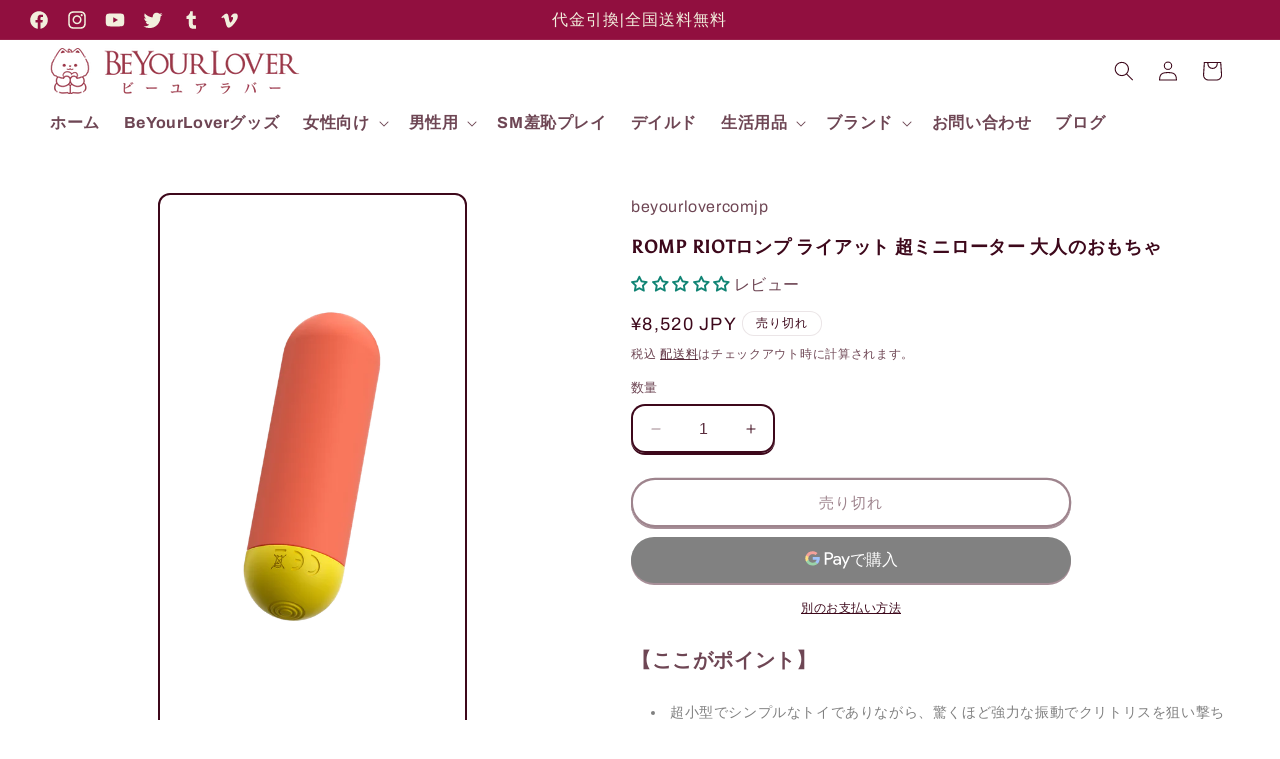

--- FILE ---
content_type: text/html; charset=utf-8
request_url: https://beyourloverjp.com/products/romp-riot
body_size: 50426
content:
<!doctype html>
<html class="no-js" lang="ja">
  <head>
    <meta charset="utf-8">
    <meta http-equiv="X-UA-Compatible" content="IE=edge">
    <meta name="viewport" content="width=device-width,initial-scale=1">
    <meta name="theme-color" content="">
    <link rel="canonical" href="https://beyourloverjp.com/products/romp-riot"><link rel="icon" type="image/png" href="//beyourloverjp.com/cdn/shop/files/LOGO.jpg?crop=center&height=32&v=1702259164&width=32"><link rel="preconnect" href="https://fonts.shopifycdn.com" crossorigin><title>
      ROMP RIOTロンプ ライアット 超ミニローター 大人のおもちゃ
 &ndash; beyourlovercomjp</title>

    
      <meta name="description" content="【ここがポイント】 超小型でシンプルなトイでありながら、驚くほど強力な振動でクリトリスを狙い撃ちします 小さな力持ち-ROMP Riotは控えめなデザインの小型トイでありながら、圧倒的なパワーを発揮します 持ち運びに最適-長さ3インチのバイブで、ポケットやバッグに忍ばせれば、旅先でも楽しめます 6段階のスピードと4種類の快感モードで、快感を求める人に最適です 稼働時間：60分 充電式 生活防水（IPX5） 素材：シリコン、ABS 4種類の振動パターン 本体サイズ・重量 70×20×20mm 配送料全国無料*北海道・沖縄・離島除く 中身がわからない二重梱包でお届けします 配達指定時間不可 ※すべての製品は急速充電には対応不可です。 充">
    

    

<meta property="og:site_name" content="beyourlovercomjp">
<meta property="og:url" content="https://beyourloverjp.com/products/romp-riot">
<meta property="og:title" content="ROMP RIOTロンプ ライアット 超ミニローター 大人のおもちゃ">
<meta property="og:type" content="product">
<meta property="og:description" content="【ここがポイント】 超小型でシンプルなトイでありながら、驚くほど強力な振動でクリトリスを狙い撃ちします 小さな力持ち-ROMP Riotは控えめなデザインの小型トイでありながら、圧倒的なパワーを発揮します 持ち運びに最適-長さ3インチのバイブで、ポケットやバッグに忍ばせれば、旅先でも楽しめます 6段階のスピードと4種類の快感モードで、快感を求める人に最適です 稼働時間：60分 充電式 生活防水（IPX5） 素材：シリコン、ABS 4種類の振動パターン 本体サイズ・重量 70×20×20mm 配送料全国無料*北海道・沖縄・離島除く 中身がわからない二重梱包でお届けします 配達指定時間不可 ※すべての製品は急速充電には対応不可です。 充"><meta property="og:image" content="http://beyourloverjp.com/cdn/shop/products/ROMP-RIOT-main01.png?v=1679559003">
  <meta property="og:image:secure_url" content="https://beyourloverjp.com/cdn/shop/products/ROMP-RIOT-main01.png?v=1679559003">
  <meta property="og:image:width" content="800">
  <meta property="og:image:height" content="1422"><meta property="og:price:amount" content="8,520">
  <meta property="og:price:currency" content="JPY"><meta name="twitter:site" content="@https://"><meta name="twitter:card" content="summary_large_image">
<meta name="twitter:title" content="ROMP RIOTロンプ ライアット 超ミニローター 大人のおもちゃ">
<meta name="twitter:description" content="【ここがポイント】 超小型でシンプルなトイでありながら、驚くほど強力な振動でクリトリスを狙い撃ちします 小さな力持ち-ROMP Riotは控えめなデザインの小型トイでありながら、圧倒的なパワーを発揮します 持ち運びに最適-長さ3インチのバイブで、ポケットやバッグに忍ばせれば、旅先でも楽しめます 6段階のスピードと4種類の快感モードで、快感を求める人に最適です 稼働時間：60分 充電式 生活防水（IPX5） 素材：シリコン、ABS 4種類の振動パターン 本体サイズ・重量 70×20×20mm 配送料全国無料*北海道・沖縄・離島除く 中身がわからない二重梱包でお届けします 配達指定時間不可 ※すべての製品は急速充電には対応不可です。 充">


    <script src="//beyourloverjp.com/cdn/shop/t/7/assets/constants.js?v=58251544750838685771702258265" defer="defer"></script>
    <script src="//beyourloverjp.com/cdn/shop/t/7/assets/pubsub.js?v=158357773527763999511702258265" defer="defer"></script>
    <script src="//beyourloverjp.com/cdn/shop/t/7/assets/global.js?v=40820548392383841591702258265" defer="defer"></script><script src="//beyourloverjp.com/cdn/shop/t/7/assets/animations.js?v=88693664871331136111702258264" defer="defer"></script><script>window.performance && window.performance.mark && window.performance.mark('shopify.content_for_header.start');</script><meta name="google-site-verification" content="nLEFXZxtG6Bw4McjrAAWP9I1pBYjGSsMCnOUk7UlcM4">
<meta name="google-site-verification" content="nLEFXZxtG6Bw4McjrAAWP9I1pBYjGSsMCnOUk7UlcM4">
<meta id="shopify-digital-wallet" name="shopify-digital-wallet" content="/55952900205/digital_wallets/dialog">
<link rel="alternate" type="application/json+oembed" href="https://beyourloverjp.com/products/romp-riot.oembed">
<script async="async" src="/checkouts/internal/preloads.js?locale=ja-JP"></script>
<script id="shopify-features" type="application/json">{"accessToken":"e23351585da59640cfb17da1e51cdff3","betas":["rich-media-storefront-analytics"],"domain":"beyourloverjp.com","predictiveSearch":false,"shopId":55952900205,"locale":"ja"}</script>
<script>var Shopify = Shopify || {};
Shopify.shop = "beyourlovercomjp.myshopify.com";
Shopify.locale = "ja";
Shopify.currency = {"active":"JPY","rate":"1.0"};
Shopify.country = "JP";
Shopify.theme = {"name":"Crave","id":124290203757,"schema_name":"Crave","schema_version":"12.0.0","theme_store_id":1363,"role":"main"};
Shopify.theme.handle = "null";
Shopify.theme.style = {"id":null,"handle":null};
Shopify.cdnHost = "beyourloverjp.com/cdn";
Shopify.routes = Shopify.routes || {};
Shopify.routes.root = "/";</script>
<script type="module">!function(o){(o.Shopify=o.Shopify||{}).modules=!0}(window);</script>
<script>!function(o){function n(){var o=[];function n(){o.push(Array.prototype.slice.apply(arguments))}return n.q=o,n}var t=o.Shopify=o.Shopify||{};t.loadFeatures=n(),t.autoloadFeatures=n()}(window);</script>
<script id="shop-js-analytics" type="application/json">{"pageType":"product"}</script>
<script defer="defer" async type="module" src="//beyourloverjp.com/cdn/shopifycloud/shop-js/modules/v2/client.init-shop-cart-sync_Cun6Ba8E.ja.esm.js"></script>
<script defer="defer" async type="module" src="//beyourloverjp.com/cdn/shopifycloud/shop-js/modules/v2/chunk.common_DGWubyOB.esm.js"></script>
<script type="module">
  await import("//beyourloverjp.com/cdn/shopifycloud/shop-js/modules/v2/client.init-shop-cart-sync_Cun6Ba8E.ja.esm.js");
await import("//beyourloverjp.com/cdn/shopifycloud/shop-js/modules/v2/chunk.common_DGWubyOB.esm.js");

  window.Shopify.SignInWithShop?.initShopCartSync?.({"fedCMEnabled":true,"windoidEnabled":true});

</script>
<script>(function() {
  var isLoaded = false;
  function asyncLoad() {
    if (isLoaded) return;
    isLoaded = true;
    var urls = ["https:\/\/d1639lhkj5l89m.cloudfront.net\/js\/storefront\/uppromote.js?shop=beyourlovercomjp.myshopify.com"];
    for (var i = 0; i < urls.length; i++) {
      var s = document.createElement('script');
      s.type = 'text/javascript';
      s.async = true;
      s.src = urls[i];
      var x = document.getElementsByTagName('script')[0];
      x.parentNode.insertBefore(s, x);
    }
  };
  if(window.attachEvent) {
    window.attachEvent('onload', asyncLoad);
  } else {
    window.addEventListener('load', asyncLoad, false);
  }
})();</script>
<script id="__st">var __st={"a":55952900205,"offset":32400,"reqid":"728501c8-9719-42d5-9904-595386fc7119-1768614400","pageurl":"beyourloverjp.com\/products\/romp-riot","u":"da9e016b9b70","p":"product","rtyp":"product","rid":6988854001773};</script>
<script>window.ShopifyPaypalV4VisibilityTracking = true;</script>
<script id="captcha-bootstrap">!function(){'use strict';const t='contact',e='account',n='new_comment',o=[[t,t],['blogs',n],['comments',n],[t,'customer']],c=[[e,'customer_login'],[e,'guest_login'],[e,'recover_customer_password'],[e,'create_customer']],r=t=>t.map((([t,e])=>`form[action*='/${t}']:not([data-nocaptcha='true']) input[name='form_type'][value='${e}']`)).join(','),a=t=>()=>t?[...document.querySelectorAll(t)].map((t=>t.form)):[];function s(){const t=[...o],e=r(t);return a(e)}const i='password',u='form_key',d=['recaptcha-v3-token','g-recaptcha-response','h-captcha-response',i],f=()=>{try{return window.sessionStorage}catch{return}},m='__shopify_v',_=t=>t.elements[u];function p(t,e,n=!1){try{const o=window.sessionStorage,c=JSON.parse(o.getItem(e)),{data:r}=function(t){const{data:e,action:n}=t;return t[m]||n?{data:e,action:n}:{data:t,action:n}}(c);for(const[e,n]of Object.entries(r))t.elements[e]&&(t.elements[e].value=n);n&&o.removeItem(e)}catch(o){console.error('form repopulation failed',{error:o})}}const l='form_type',E='cptcha';function T(t){t.dataset[E]=!0}const w=window,h=w.document,L='Shopify',v='ce_forms',y='captcha';let A=!1;((t,e)=>{const n=(g='f06e6c50-85a8-45c8-87d0-21a2b65856fe',I='https://cdn.shopify.com/shopifycloud/storefront-forms-hcaptcha/ce_storefront_forms_captcha_hcaptcha.v1.5.2.iife.js',D={infoText:'hCaptchaによる保護',privacyText:'プライバシー',termsText:'利用規約'},(t,e,n)=>{const o=w[L][v],c=o.bindForm;if(c)return c(t,g,e,D).then(n);var r;o.q.push([[t,g,e,D],n]),r=I,A||(h.body.append(Object.assign(h.createElement('script'),{id:'captcha-provider',async:!0,src:r})),A=!0)});var g,I,D;w[L]=w[L]||{},w[L][v]=w[L][v]||{},w[L][v].q=[],w[L][y]=w[L][y]||{},w[L][y].protect=function(t,e){n(t,void 0,e),T(t)},Object.freeze(w[L][y]),function(t,e,n,w,h,L){const[v,y,A,g]=function(t,e,n){const i=e?o:[],u=t?c:[],d=[...i,...u],f=r(d),m=r(i),_=r(d.filter((([t,e])=>n.includes(e))));return[a(f),a(m),a(_),s()]}(w,h,L),I=t=>{const e=t.target;return e instanceof HTMLFormElement?e:e&&e.form},D=t=>v().includes(t);t.addEventListener('submit',(t=>{const e=I(t);if(!e)return;const n=D(e)&&!e.dataset.hcaptchaBound&&!e.dataset.recaptchaBound,o=_(e),c=g().includes(e)&&(!o||!o.value);(n||c)&&t.preventDefault(),c&&!n&&(function(t){try{if(!f())return;!function(t){const e=f();if(!e)return;const n=_(t);if(!n)return;const o=n.value;o&&e.removeItem(o)}(t);const e=Array.from(Array(32),(()=>Math.random().toString(36)[2])).join('');!function(t,e){_(t)||t.append(Object.assign(document.createElement('input'),{type:'hidden',name:u})),t.elements[u].value=e}(t,e),function(t,e){const n=f();if(!n)return;const o=[...t.querySelectorAll(`input[type='${i}']`)].map((({name:t})=>t)),c=[...d,...o],r={};for(const[a,s]of new FormData(t).entries())c.includes(a)||(r[a]=s);n.setItem(e,JSON.stringify({[m]:1,action:t.action,data:r}))}(t,e)}catch(e){console.error('failed to persist form',e)}}(e),e.submit())}));const S=(t,e)=>{t&&!t.dataset[E]&&(n(t,e.some((e=>e===t))),T(t))};for(const o of['focusin','change'])t.addEventListener(o,(t=>{const e=I(t);D(e)&&S(e,y())}));const B=e.get('form_key'),M=e.get(l),P=B&&M;t.addEventListener('DOMContentLoaded',(()=>{const t=y();if(P)for(const e of t)e.elements[l].value===M&&p(e,B);[...new Set([...A(),...v().filter((t=>'true'===t.dataset.shopifyCaptcha))])].forEach((e=>S(e,t)))}))}(h,new URLSearchParams(w.location.search),n,t,e,['guest_login'])})(!0,!0)}();</script>
<script integrity="sha256-4kQ18oKyAcykRKYeNunJcIwy7WH5gtpwJnB7kiuLZ1E=" data-source-attribution="shopify.loadfeatures" defer="defer" src="//beyourloverjp.com/cdn/shopifycloud/storefront/assets/storefront/load_feature-a0a9edcb.js" crossorigin="anonymous"></script>
<script data-source-attribution="shopify.dynamic_checkout.dynamic.init">var Shopify=Shopify||{};Shopify.PaymentButton=Shopify.PaymentButton||{isStorefrontPortableWallets:!0,init:function(){window.Shopify.PaymentButton.init=function(){};var t=document.createElement("script");t.src="https://beyourloverjp.com/cdn/shopifycloud/portable-wallets/latest/portable-wallets.ja.js",t.type="module",document.head.appendChild(t)}};
</script>
<script data-source-attribution="shopify.dynamic_checkout.buyer_consent">
  function portableWalletsHideBuyerConsent(e){var t=document.getElementById("shopify-buyer-consent"),n=document.getElementById("shopify-subscription-policy-button");t&&n&&(t.classList.add("hidden"),t.setAttribute("aria-hidden","true"),n.removeEventListener("click",e))}function portableWalletsShowBuyerConsent(e){var t=document.getElementById("shopify-buyer-consent"),n=document.getElementById("shopify-subscription-policy-button");t&&n&&(t.classList.remove("hidden"),t.removeAttribute("aria-hidden"),n.addEventListener("click",e))}window.Shopify?.PaymentButton&&(window.Shopify.PaymentButton.hideBuyerConsent=portableWalletsHideBuyerConsent,window.Shopify.PaymentButton.showBuyerConsent=portableWalletsShowBuyerConsent);
</script>
<script>
  function portableWalletsCleanup(e){e&&e.src&&console.error("Failed to load portable wallets script "+e.src);var t=document.querySelectorAll("shopify-accelerated-checkout .shopify-payment-button__skeleton, shopify-accelerated-checkout-cart .wallet-cart-button__skeleton"),e=document.getElementById("shopify-buyer-consent");for(let e=0;e<t.length;e++)t[e].remove();e&&e.remove()}function portableWalletsNotLoadedAsModule(e){e instanceof ErrorEvent&&"string"==typeof e.message&&e.message.includes("import.meta")&&"string"==typeof e.filename&&e.filename.includes("portable-wallets")&&(window.removeEventListener("error",portableWalletsNotLoadedAsModule),window.Shopify.PaymentButton.failedToLoad=e,"loading"===document.readyState?document.addEventListener("DOMContentLoaded",window.Shopify.PaymentButton.init):window.Shopify.PaymentButton.init())}window.addEventListener("error",portableWalletsNotLoadedAsModule);
</script>

<script type="module" src="https://beyourloverjp.com/cdn/shopifycloud/portable-wallets/latest/portable-wallets.ja.js" onError="portableWalletsCleanup(this)" crossorigin="anonymous"></script>
<script nomodule>
  document.addEventListener("DOMContentLoaded", portableWalletsCleanup);
</script>

<link id="shopify-accelerated-checkout-styles" rel="stylesheet" media="screen" href="https://beyourloverjp.com/cdn/shopifycloud/portable-wallets/latest/accelerated-checkout-backwards-compat.css" crossorigin="anonymous">
<style id="shopify-accelerated-checkout-cart">
        #shopify-buyer-consent {
  margin-top: 1em;
  display: inline-block;
  width: 100%;
}

#shopify-buyer-consent.hidden {
  display: none;
}

#shopify-subscription-policy-button {
  background: none;
  border: none;
  padding: 0;
  text-decoration: underline;
  font-size: inherit;
  cursor: pointer;
}

#shopify-subscription-policy-button::before {
  box-shadow: none;
}

      </style>
<script id="sections-script" data-sections="header" defer="defer" src="//beyourloverjp.com/cdn/shop/t/7/compiled_assets/scripts.js?941"></script>
<script>window.performance && window.performance.mark && window.performance.mark('shopify.content_for_header.end');</script>


    <style data-shopify>
      @font-face {
  font-family: Archivo;
  font-weight: 400;
  font-style: normal;
  font-display: swap;
  src: url("//beyourloverjp.com/cdn/fonts/archivo/archivo_n4.dc8d917cc69af0a65ae04d01fd8eeab28a3573c9.woff2") format("woff2"),
       url("//beyourloverjp.com/cdn/fonts/archivo/archivo_n4.bd6b9c34fdb81d7646836be8065ce3c80a2cc984.woff") format("woff");
}

      @font-face {
  font-family: Archivo;
  font-weight: 700;
  font-style: normal;
  font-display: swap;
  src: url("//beyourloverjp.com/cdn/fonts/archivo/archivo_n7.651b020b3543640c100112be6f1c1b8e816c7f13.woff2") format("woff2"),
       url("//beyourloverjp.com/cdn/fonts/archivo/archivo_n7.7e9106d320e6594976a7dcb57957f3e712e83c96.woff") format("woff");
}

      @font-face {
  font-family: Archivo;
  font-weight: 400;
  font-style: italic;
  font-display: swap;
  src: url("//beyourloverjp.com/cdn/fonts/archivo/archivo_i4.37d8c4e02dc4f8e8b559f47082eb24a5c48c2908.woff2") format("woff2"),
       url("//beyourloverjp.com/cdn/fonts/archivo/archivo_i4.839d35d75c605237591e73815270f86ab696602c.woff") format("woff");
}

      @font-face {
  font-family: Archivo;
  font-weight: 700;
  font-style: italic;
  font-display: swap;
  src: url("//beyourloverjp.com/cdn/fonts/archivo/archivo_i7.3dc798c6f261b8341dd97dd5c78d97d457c63517.woff2") format("woff2"),
       url("//beyourloverjp.com/cdn/fonts/archivo/archivo_i7.3b65e9d326e7379bd5f15bcb927c5d533d950ff6.woff") format("woff");
}

      @font-face {
  font-family: Asul;
  font-weight: 400;
  font-style: normal;
  font-display: swap;
  src: url("//beyourloverjp.com/cdn/fonts/asul/asul_n4.814c5323104eaec8052c156ea81d27e4cc2ecc89.woff2") format("woff2"),
       url("//beyourloverjp.com/cdn/fonts/asul/asul_n4.fad4580d0c2a0762bf2eec95df0ca1bba03e7345.woff") format("woff");
}


      
        :root,
        .color-background-1 {
          --color-background: 255,255,255;
        
          --gradient-background: #ffffff;
        

        

        --color-foreground: 61,8,27;
        --color-background-contrast: 191,191,191;
        --color-shadow: 61,8,27;
        --color-button: 145,15,63;
        --color-button-text: 242,239,221;
        --color-secondary-button: 255,255,255;
        --color-secondary-button-text: 61,8,27;
        --color-link: 61,8,27;
        --color-badge-foreground: 61,8,27;
        --color-badge-background: 255,255,255;
        --color-badge-border: 61,8,27;
        --payment-terms-background-color: rgb(255 255 255);
      }
      
        
        .color-background-2 {
          --color-background: 250,249,225;
        
          --gradient-background: #faf9e1;
        

        

        --color-foreground: 61,8,27;
        --color-background-contrast: 232,227,116;
        --color-shadow: 61,8,27;
        --color-button: 61,8,27;
        --color-button-text: 250,249,225;
        --color-secondary-button: 250,249,225;
        --color-secondary-button-text: 61,8,27;
        --color-link: 61,8,27;
        --color-badge-foreground: 61,8,27;
        --color-badge-background: 250,249,225;
        --color-badge-border: 61,8,27;
        --payment-terms-background-color: rgb(250 249 225);
      }
      
        
        .color-inverse {
          --color-background: 28,27,27;
        
          --gradient-background: #1c1b1b;
        

        

        --color-foreground: 242,239,221;
        --color-background-contrast: 41,40,40;
        --color-shadow: 61,8,27;
        --color-button: 242,239,221;
        --color-button-text: 61,8,27;
        --color-secondary-button: 28,27,27;
        --color-secondary-button-text: 242,239,221;
        --color-link: 242,239,221;
        --color-badge-foreground: 242,239,221;
        --color-badge-background: 28,27,27;
        --color-badge-border: 242,239,221;
        --payment-terms-background-color: rgb(28 27 27);
      }
      
        
        .color-accent-1 {
          --color-background: 145,15,63;
        
          --gradient-background: #910f3f;
        

        

        --color-foreground: 242,239,221;
        --color-background-contrast: 168,17,73;
        --color-shadow: 61,8,27;
        --color-button: 242,239,221;
        --color-button-text: 145,15,63;
        --color-secondary-button: 145,15,63;
        --color-secondary-button-text: 242,239,221;
        --color-link: 242,239,221;
        --color-badge-foreground: 242,239,221;
        --color-badge-background: 145,15,63;
        --color-badge-border: 242,239,221;
        --payment-terms-background-color: rgb(145 15 63);
      }
      
        
        .color-accent-2 {
          --color-background: 249,229,71;
        
          --gradient-background: #f9e547;
        

        

        --color-foreground: 61,8,27;
        --color-background-contrast: 186,166,6;
        --color-shadow: 61,8,27;
        --color-button: 61,8,27;
        --color-button-text: 249,229,71;
        --color-secondary-button: 249,229,71;
        --color-secondary-button-text: 61,8,27;
        --color-link: 61,8,27;
        --color-badge-foreground: 61,8,27;
        --color-badge-background: 249,229,71;
        --color-badge-border: 61,8,27;
        --payment-terms-background-color: rgb(249 229 71);
      }
      

      body, .color-background-1, .color-background-2, .color-inverse, .color-accent-1, .color-accent-2 {
        color: rgba(var(--color-foreground), 0.75);
        background-color: rgb(var(--color-background));
      }

      :root {
        --font-body-family: Archivo, sans-serif;
        --font-body-style: normal;
        --font-body-weight: 400;
        --font-body-weight-bold: 700;

        --font-heading-family: Asul, serif;
        --font-heading-style: normal;
        --font-heading-weight: 400;

        --font-body-scale: 1.0;
        --font-heading-scale: 1.2;

        --media-padding: px;
        --media-border-opacity: 1.0;
        --media-border-width: 2px;
        --media-radius: 12px;
        --media-shadow-opacity: 1.0;
        --media-shadow-horizontal-offset: 0px;
        --media-shadow-vertical-offset: 6px;
        --media-shadow-blur-radius: 0px;
        --media-shadow-visible: 1;

        --page-width: 140rem;
        --page-width-margin: 0rem;

        --product-card-image-padding: 0.0rem;
        --product-card-corner-radius: 1.2rem;
        --product-card-text-alignment: left;
        --product-card-border-width: 0.2rem;
        --product-card-border-opacity: 1.0;
        --product-card-shadow-opacity: 1.0;
        --product-card-shadow-visible: 1;
        --product-card-shadow-horizontal-offset: 0.0rem;
        --product-card-shadow-vertical-offset: 0.4rem;
        --product-card-shadow-blur-radius: 0.0rem;

        --collection-card-image-padding: 0.0rem;
        --collection-card-corner-radius: 1.2rem;
        --collection-card-text-alignment: left;
        --collection-card-border-width: 0.2rem;
        --collection-card-border-opacity: 1.0;
        --collection-card-shadow-opacity: 1.0;
        --collection-card-shadow-visible: 1;
        --collection-card-shadow-horizontal-offset: 0.0rem;
        --collection-card-shadow-vertical-offset: 0.4rem;
        --collection-card-shadow-blur-radius: 0.0rem;

        --blog-card-image-padding: 0.0rem;
        --blog-card-corner-radius: 1.2rem;
        --blog-card-text-alignment: left;
        --blog-card-border-width: 0.2rem;
        --blog-card-border-opacity: 1.0;
        --blog-card-shadow-opacity: 1.0;
        --blog-card-shadow-visible: 1;
        --blog-card-shadow-horizontal-offset: 0.0rem;
        --blog-card-shadow-vertical-offset: 0.4rem;
        --blog-card-shadow-blur-radius: 0.0rem;

        --badge-corner-radius: 4.0rem;

        --popup-border-width: 2px;
        --popup-border-opacity: 1.0;
        --popup-corner-radius: 12px;
        --popup-shadow-opacity: 1.0;
        --popup-shadow-horizontal-offset: 0px;
        --popup-shadow-vertical-offset: 2px;
        --popup-shadow-blur-radius: 0px;

        --drawer-border-width: 3px;
        --drawer-border-opacity: 0.1;
        --drawer-shadow-opacity: 1.0;
        --drawer-shadow-horizontal-offset: 6px;
        --drawer-shadow-vertical-offset: 6px;
        --drawer-shadow-blur-radius: 0px;

        --spacing-sections-desktop: 28px;
        --spacing-sections-mobile: 20px;

        --grid-desktop-vertical-spacing: 12px;
        --grid-desktop-horizontal-spacing: 12px;
        --grid-mobile-vertical-spacing: 6px;
        --grid-mobile-horizontal-spacing: 6px;

        --text-boxes-border-opacity: 1.0;
        --text-boxes-border-width: 2px;
        --text-boxes-radius: 12px;
        --text-boxes-shadow-opacity: 1.0;
        --text-boxes-shadow-visible: 1;
        --text-boxes-shadow-horizontal-offset: 0px;
        --text-boxes-shadow-vertical-offset: 6px;
        --text-boxes-shadow-blur-radius: 0px;

        --buttons-radius: 40px;
        --buttons-radius-outset: 42px;
        --buttons-border-width: 2px;
        --buttons-border-opacity: 1.0;
        --buttons-shadow-opacity: 0.9;
        --buttons-shadow-visible: 1;
        --buttons-shadow-horizontal-offset: 0px;
        --buttons-shadow-vertical-offset: 2px;
        --buttons-shadow-blur-radius: 0px;
        --buttons-border-offset: 0.3px;

        --inputs-radius: 12px;
        --inputs-border-width: 2px;
        --inputs-border-opacity: 1.0;
        --inputs-shadow-opacity: 1.0;
        --inputs-shadow-horizontal-offset: 0px;
        --inputs-margin-offset: 2px;
        --inputs-shadow-vertical-offset: 2px;
        --inputs-shadow-blur-radius: 0px;
        --inputs-radius-outset: 14px;

        --variant-pills-radius: 40px;
        --variant-pills-border-width: 1px;
        --variant-pills-border-opacity: 0.55;
        --variant-pills-shadow-opacity: 0.0;
        --variant-pills-shadow-horizontal-offset: 0px;
        --variant-pills-shadow-vertical-offset: 0px;
        --variant-pills-shadow-blur-radius: 0px;
      }

      *,
      *::before,
      *::after {
        box-sizing: inherit;
      }

      html {
        box-sizing: border-box;
        font-size: calc(var(--font-body-scale) * 62.5%);
        height: 100%;
      }

      body {
        display: grid;
        grid-template-rows: auto auto 1fr auto;
        grid-template-columns: 100%;
        min-height: 100%;
        margin: 0;
        font-size: 1.5rem;
        letter-spacing: 0.06rem;
        line-height: calc(1 + 0.8 / var(--font-body-scale));
        font-family: var(--font-body-family);
        font-style: var(--font-body-style);
        font-weight: var(--font-body-weight);
      }

      @media screen and (min-width: 750px) {
        body {
          font-size: 1.6rem;
        }
      }
    </style>

    <link href="//beyourloverjp.com/cdn/shop/t/7/assets/base.css?v=22615539281115885671702258264" rel="stylesheet" type="text/css" media="all" />
<link rel="preload" as="font" href="//beyourloverjp.com/cdn/fonts/archivo/archivo_n4.dc8d917cc69af0a65ae04d01fd8eeab28a3573c9.woff2" type="font/woff2" crossorigin><link rel="preload" as="font" href="//beyourloverjp.com/cdn/fonts/asul/asul_n4.814c5323104eaec8052c156ea81d27e4cc2ecc89.woff2" type="font/woff2" crossorigin><link
        rel="stylesheet"
        href="//beyourloverjp.com/cdn/shop/t/7/assets/component-predictive-search.css?v=118923337488134913561702258264"
        media="print"
        onload="this.media='all'"
      ><script>
      document.documentElement.className = document.documentElement.className.replace('no-js', 'js');
      if (Shopify.designMode) {
        document.documentElement.classList.add('shopify-design-mode');
      }
    </script>

    <!-- Google tag (gtag.js) -->
<script async src="https://www.googletagmanager.com/gtag/js?id=G-F08D6013N8"></script>
<script>
  window.dataLayer = window.dataLayer || [];
  function gtag(){dataLayer.push(arguments);}
  gtag('js', new Date());

  gtag('config', 'G-F08D6013N8');
</script>
  <!-- BEGIN app block: shopify://apps/uppromote-affiliate/blocks/message-bar/64c32457-930d-4cb9-9641-e24c0d9cf1f4 -->

<style>
    body {
        transition: padding-top .2s;
    }
    .scaaf-message-bar {
        --primary-text-color: ;
        --secondary-text-color: ;
        --primary-bg-color: ;
        --secondary-bg-color: ;
        --primary-text-size: px;
        --secondary-text-size: px;
        text-align: center;
        display: block;
        width: 100%;
        padding: 10px;
        animation-duration: .5s;
        animation-name: fadeIn;
        position: absolute;
        top: 0;
        left: 0;
        width: 100%;
        z-index: 10;
    }

    .scaaf-message-bar-content {
        margin: 0;
        padding: 0;
    }

    .scaaf-message-bar[data-layout=referring] {
        background-color: var(--primary-bg-color);
        color: var(--primary-text-color);
        font-size: var(--primary-text-size);
    }

    .scaaf-message-bar[data-layout=direct] {
        background-color: var(--secondary-bg-color);
        color: var(--secondary-text-color);
        font-size: var(--secondary-text-size);
    }

</style>

<script type="text/javascript">
    (function() {
        let container, contentContainer
        const settingTag = document.querySelector('script#uppromote-message-bar-setting')

        if (!settingTag || !settingTag.textContent) {
            return
        }

        const setting = JSON.parse(settingTag.textContent)
        if (!setting.referral_enable) {
            return
        }

        const getCookie = (cName) => {
            let name = cName + '='
            let decodedCookie = decodeURIComponent(document.cookie)
            let ca = decodedCookie.split(';')
            for (let i = 0; i < ca.length; i++) {
                let c = ca[i]
                while (c.charAt(0) === ' ') {
                    c = c.substring(1)
                }
                if (c.indexOf(name) === 0) {
                    return c.substring(name.length, c.length)
                }
            }

            return null
        }

        function renderContainer() {
            container = document.createElement('div')
            container.classList.add('scaaf-message-bar')
            contentContainer = document.createElement('p')
            contentContainer.classList.add('scaaf-message-bar-content')
            container.append(contentContainer)
        }

        function calculateLayout() {
            const height = container.scrollHeight

            function onMouseMove() {
                document.body.style.paddingTop = `${height}px`
                document.body.removeEventListener('mousemove', onMouseMove)
                document.body.removeEventListener('touchstart', onMouseMove)
            }

            document.body.addEventListener('mousemove', onMouseMove)
            document.body.addEventListener('touchstart', onMouseMove)
        }

        renderContainer()

        function fillDirectContent() {
            if (!setting.not_referral_enable) {
                return
            }
            container.dataset.layout = 'direct'
            contentContainer.textContent = setting.not_referral_content
            document.body.prepend(container)
            calculateLayout()
        }

        function prepareForReferring() {
            contentContainer.textContent = 'Loading'
            contentContainer.style.visibility = 'hidden'
            document.body.prepend(container)
            calculateLayout()
        }

        function fillReferringContent(aff) {
            container.dataset.layout = 'referring'
            contentContainer.textContent = setting.referral_content
                .replaceAll('{affiliate_name}', aff.name)
                .replaceAll('{company}', aff.company)
                .replaceAll('{affiliate_firstname}', aff.first_name)
                .replaceAll('{personal_detail}', aff.personal_detail)
            contentContainer.style.visibility = 'visible'
        }

        function safeJsonParse (str) {
            if (!str) return null;
            try {
                return JSON.parse(str);
            } catch {
                return null;
            }
        }

        function renderFromCookie(affiliateID) {
            if (!affiliateID) {
                fillDirectContent()
                return
            }

            prepareForReferring()

            let info
            const raw = getCookie('_up_a_info')

            try {
                if (raw) {
                    info = safeJsonParse(raw)
                }
            } catch {
                console.warn('Affiliate info (_up_a_info) is invalid JSON', raw)
                fillDirectContent()
                return
            }

            if (!info) {
                fillDirectContent()
                return
            }

            const aff = {
                company: info.company || '',
                name: (info.first_name || '') + ' ' + (info.last_name || ''),
                first_name: info.first_name || '',
                personal_detail: getCookie('scaaf_pd') || ''
            }

            fillReferringContent(aff)
        }

        function paintMessageBar() {
            if (!document.body) {
                return requestAnimationFrame(paintMessageBar)
            }

            const urlParams = new URLSearchParams(window.location.search)
            const scaRef = urlParams.get("sca_ref")
            const urlAffiliateID = scaRef ? scaRef.split('.')[0] + '' : null
            const cookieAffiliateID = getCookie('up_uppromote_aid')
            const isReferralLink = !!scaRef

            if (!isReferralLink) {
                if (cookieAffiliateID) {
                    renderFromCookie(cookieAffiliateID)
                    return
                }
                fillDirectContent()
                return
            }

            if (cookieAffiliateID === urlAffiliateID) {
                renderFromCookie(cookieAffiliateID)
                return
            }

            const lastClick = Number(getCookie('up_uppromote_lc') || 0)
            const diffMinuteFromNow = (Date.now() - lastClick) / (60 * 1000)
            if (diffMinuteFromNow <= 1) {
                renderFromCookie(cookieAffiliateID)
                return
            }

            let waited = 0
            const MAX_WAIT = 5000
            const INTERVAL = 300

            const timer = setInterval(() => {
                const newCookieID = getCookie('up_uppromote_aid')
                const isStillThatAffiliate = newCookieID === urlAffiliateID
                const isReceived = localStorage.getItem('up_uppromote_received') === '1'
                let isLoadedAffiliateInfoDone = !!safeJsonParse(getCookie('_up_a_info'))

                if (isReceived && isStillThatAffiliate && isLoadedAffiliateInfoDone) {
                    clearInterval(timer)
                    renderFromCookie(newCookieID)
                    return
                }

                waited += INTERVAL
                if (waited >= MAX_WAIT) {
                    clearInterval(timer)
                    fillDirectContent()
                }
            }, INTERVAL)
        }

        requestAnimationFrame(paintMessageBar)
    })()
</script>


<!-- END app block --><!-- BEGIN app block: shopify://apps/uppromote-affiliate/blocks/customer-referral/64c32457-930d-4cb9-9641-e24c0d9cf1f4 --><link rel="preload" href="https://cdn.shopify.com/extensions/019bc4a6-eb4b-7d07-80ed-0d44dde74f8b/app-105/assets/customer-referral.css" as="style" onload="this.onload=null;this.rel='stylesheet'">
<script>
  document.addEventListener("DOMContentLoaded", function () {
    const params = new URLSearchParams(window.location.search);
    if (params.has('sca_ref') || params.has('sca_crp')) {
      document.body.setAttribute('is-affiliate-link', '');
    }
  });
</script>


<!-- END app block --><!-- BEGIN app block: shopify://apps/judge-me-reviews/blocks/judgeme_core/61ccd3b1-a9f2-4160-9fe9-4fec8413e5d8 --><!-- Start of Judge.me Core -->






<link rel="dns-prefetch" href="https://cdnwidget.judge.me">
<link rel="dns-prefetch" href="https://cdn.judge.me">
<link rel="dns-prefetch" href="https://cdn1.judge.me">
<link rel="dns-prefetch" href="https://api.judge.me">

<script data-cfasync='false' class='jdgm-settings-script'>window.jdgmSettings={"pagination":5,"disable_web_reviews":false,"badge_no_review_text":"レビュー","badge_n_reviews_text":"{{ n }}件のレビュー","hide_badge_preview_if_no_reviews":false,"badge_hide_text":false,"enforce_center_preview_badge":false,"widget_title":"カスタマーレビュー","widget_open_form_text":"レビューを書く","widget_close_form_text":"レビューをキャンセル","widget_refresh_page_text":"ページを更新","widget_summary_text":"{{ number_of_reviews }}件のレビューに基づく","widget_no_review_text":"最初のレビューを書きましょう","widget_name_field_text":"表示名","widget_verified_name_field_text":"認証された名前（公開）","widget_name_placeholder_text":"表示名","widget_required_field_error_text":"このフィールドは必須です。","widget_email_field_text":"メールアドレス","widget_verified_email_field_text":"認証されたメール（非公開、編集不可）","widget_email_placeholder_text":"あなたのメールアドレス（非公開）","widget_email_field_error_text":"有効なメールアドレスを入力してください。","widget_rating_field_text":"評価","widget_review_title_field_text":"レビュータイトル","widget_review_title_placeholder_text":"レビューにタイトルをつける","widget_review_body_field_text":"レビュー内容","widget_review_body_placeholder_text":"ここに書き始めてください...","widget_pictures_field_text":"写真/動画（任意）","widget_submit_review_text":"レビューを送信","widget_submit_verified_review_text":"認証済みレビューを送信","widget_submit_success_msg_with_auto_publish":"ありがとうございます！数分後にページを更新して、あなたのレビューを確認してください。\u003ca href='https://judge.me/login' target='_blank' rel='nofollow noopener'\u003eJudge.me\u003c/a\u003eにログインすることで、レビューの削除や編集ができます。","widget_submit_success_msg_no_auto_publish":"ありがとうございます！あなたのレビューはショップ管理者の承認を得た後に公開されます。\u003ca href='https://judge.me/login' target='_blank' rel='nofollow noopener'\u003eJudge.me\u003c/a\u003eにログインすることで、レビューの削除や編集ができます。","widget_show_default_reviews_out_of_total_text":"{{ n_reviews }}件のレビューのうち{{ n_reviews_shown }}件を表示しています。","widget_show_all_link_text":"すべて表示","widget_show_less_link_text":"表示を減らす","widget_author_said_text":"{{ reviewer_name }}の言葉：","widget_days_text":"{{ n }}日前","widget_weeks_text":"{{ n }}週間前","widget_months_text":"{{ n }}ヶ月前","widget_years_text":"{{ n }}年前","widget_yesterday_text":"昨日","widget_today_text":"今日","widget_replied_text":"\u003e\u003e {{ shop_name }}の返信：","widget_read_more_text":"続きを読む","widget_reviewer_name_as_initial":"","widget_rating_filter_color":"#fbcd0a","widget_rating_filter_see_all_text":"すべてのレビューを見る","widget_sorting_most_recent_text":"最新順","widget_sorting_highest_rating_text":"最高評価順","widget_sorting_lowest_rating_text":"最低評価順","widget_sorting_with_pictures_text":"写真付きのみ","widget_sorting_most_helpful_text":"最も役立つ順","widget_open_question_form_text":"質問する","widget_reviews_subtab_text":"レビュー","widget_questions_subtab_text":"質問","widget_question_label_text":"質問","widget_answer_label_text":"回答","widget_question_placeholder_text":"ここに質問を書いてください","widget_submit_question_text":"質問を送信","widget_question_submit_success_text":"ご質問ありがとうございます！回答があり次第ご連絡いたします。","verified_badge_text":"認証済み","verified_badge_bg_color":"","verified_badge_text_color":"","verified_badge_placement":"left-of-reviewer-name","widget_review_max_height":"","widget_hide_border":false,"widget_social_share":false,"widget_thumb":false,"widget_review_location_show":false,"widget_location_format":"","all_reviews_include_out_of_store_products":true,"all_reviews_out_of_store_text":"（ストア外）","all_reviews_pagination":100,"all_reviews_product_name_prefix_text":"について","enable_review_pictures":true,"enable_question_anwser":false,"widget_theme":"default","review_date_format":"mm/dd/yyyy","default_sort_method":"most-recent","widget_product_reviews_subtab_text":"製品レビュー","widget_shop_reviews_subtab_text":"ショップレビュー","widget_other_products_reviews_text":"他の製品のレビュー","widget_store_reviews_subtab_text":"ショップレビュー","widget_no_store_reviews_text":"この店舗はまだレビューを受け取っていません","widget_web_restriction_product_reviews_text":"この製品に対するレビューはまだありません","widget_no_items_text":"アイテムが見つかりません","widget_show_more_text":"もっと見る","widget_write_a_store_review_text":"ストアレビューを書く","widget_other_languages_heading":"他の言語のレビュー","widget_translate_review_text":"レビューを{{ language }}に翻訳","widget_translating_review_text":"翻訳中...","widget_show_original_translation_text":"原文を表示 ({{ language }})","widget_translate_review_failed_text":"レビューを翻訳できませんでした。","widget_translate_review_retry_text":"再試行","widget_translate_review_try_again_later_text":"後でもう一度お試しください","show_product_url_for_grouped_product":false,"widget_sorting_pictures_first_text":"写真を最初に","show_pictures_on_all_rev_page_mobile":false,"show_pictures_on_all_rev_page_desktop":false,"floating_tab_hide_mobile_install_preference":false,"floating_tab_button_name":"★ レビュー","floating_tab_title":"お客様の声","floating_tab_button_color":"","floating_tab_button_background_color":"","floating_tab_url":"","floating_tab_url_enabled":false,"floating_tab_tab_style":"text","all_reviews_text_badge_text":"お客様は当店を{{ shop.metafields.judgeme.all_reviews_count }}件のレビューに基づいて{{ shop.metafields.judgeme.all_reviews_rating | round: 1 }}/5と評価しています。","all_reviews_text_badge_text_branded_style":"{{ shop.metafields.judgeme.all_reviews_count }}件のレビューに基づいて5つ星中{{ shop.metafields.judgeme.all_reviews_rating | round: 1 }}つ星","is_all_reviews_text_badge_a_link":false,"show_stars_for_all_reviews_text_badge":false,"all_reviews_text_badge_url":"","all_reviews_text_style":"text","all_reviews_text_color_style":"judgeme_brand_color","all_reviews_text_color":"#108474","all_reviews_text_show_jm_brand":true,"featured_carousel_show_header":true,"featured_carousel_title":"お客様の声","testimonials_carousel_title":"お客様の声","videos_carousel_title":"お客様の声","cards_carousel_title":"お客様の声","featured_carousel_count_text":"{{ n }}件のレビューから","featured_carousel_add_link_to_all_reviews_page":false,"featured_carousel_url":"","featured_carousel_show_images":true,"featured_carousel_autoslide_interval":5,"featured_carousel_arrows_on_the_sides":false,"featured_carousel_height":250,"featured_carousel_width":80,"featured_carousel_image_size":0,"featured_carousel_image_height":250,"featured_carousel_arrow_color":"#eeeeee","verified_count_badge_style":"vintage","verified_count_badge_orientation":"horizontal","verified_count_badge_color_style":"judgeme_brand_color","verified_count_badge_color":"#108474","is_verified_count_badge_a_link":false,"verified_count_badge_url":"","verified_count_badge_show_jm_brand":true,"widget_rating_preset_default":5,"widget_first_sub_tab":"product-reviews","widget_show_histogram":true,"widget_histogram_use_custom_color":false,"widget_pagination_use_custom_color":false,"widget_star_use_custom_color":false,"widget_verified_badge_use_custom_color":false,"widget_write_review_use_custom_color":false,"picture_reminder_submit_button":"Upload Pictures","enable_review_videos":false,"mute_video_by_default":false,"widget_sorting_videos_first_text":"動画を最初に","widget_review_pending_text":"保留中","featured_carousel_items_for_large_screen":3,"social_share_options_order":"Facebook,Twitter","remove_microdata_snippet":true,"disable_json_ld":false,"enable_json_ld_products":false,"preview_badge_show_question_text":false,"preview_badge_no_question_text":"質問なし","preview_badge_n_question_text":"{{ number_of_questions }}件の質問","qa_badge_show_icon":false,"qa_badge_position":"same-row","remove_judgeme_branding":false,"widget_add_search_bar":false,"widget_search_bar_placeholder":"検索","widget_sorting_verified_only_text":"認証済みのみ","featured_carousel_theme":"default","featured_carousel_show_rating":true,"featured_carousel_show_title":true,"featured_carousel_show_body":true,"featured_carousel_show_date":false,"featured_carousel_show_reviewer":true,"featured_carousel_show_product":false,"featured_carousel_header_background_color":"#108474","featured_carousel_header_text_color":"#ffffff","featured_carousel_name_product_separator":"reviewed","featured_carousel_full_star_background":"#108474","featured_carousel_empty_star_background":"#dadada","featured_carousel_vertical_theme_background":"#f9fafb","featured_carousel_verified_badge_enable":true,"featured_carousel_verified_badge_color":"#108474","featured_carousel_border_style":"round","featured_carousel_review_line_length_limit":3,"featured_carousel_more_reviews_button_text":"さらにレビューを読む","featured_carousel_view_product_button_text":"製品を見る","all_reviews_page_load_reviews_on":"scroll","all_reviews_page_load_more_text":"さらにレビューを読み込む","disable_fb_tab_reviews":false,"enable_ajax_cdn_cache":false,"widget_advanced_speed_features":5,"widget_public_name_text":"のように公開表示","default_reviewer_name":"John Smith","default_reviewer_name_has_non_latin":true,"widget_reviewer_anonymous":"匿名","medals_widget_title":"Judge.me レビューメダル","medals_widget_background_color":"#f9fafb","medals_widget_position":"footer_all_pages","medals_widget_border_color":"#f9fafb","medals_widget_verified_text_position":"left","medals_widget_use_monochromatic_version":false,"medals_widget_elements_color":"#108474","show_reviewer_avatar":true,"widget_invalid_yt_video_url_error_text":"YouTubeビデオURLではありません","widget_max_length_field_error_text":"{0}文字以内で入力してください。","widget_show_country_flag":false,"widget_show_collected_via_shop_app":true,"widget_verified_by_shop_badge_style":"light","widget_verified_by_shop_text":"ショップによって認証","widget_show_photo_gallery":false,"widget_load_with_code_splitting":true,"widget_ugc_install_preference":false,"widget_ugc_title":"私たちが作り、あなたが共有","widget_ugc_subtitle":"タグ付けすると、あなたの写真が私たちのページで特集されます","widget_ugc_arrows_color":"#ffffff","widget_ugc_primary_button_text":"今すぐ購入","widget_ugc_primary_button_background_color":"#108474","widget_ugc_primary_button_text_color":"#ffffff","widget_ugc_primary_button_border_width":"0","widget_ugc_primary_button_border_style":"none","widget_ugc_primary_button_border_color":"#108474","widget_ugc_primary_button_border_radius":"25","widget_ugc_secondary_button_text":"さらに読み込む","widget_ugc_secondary_button_background_color":"#ffffff","widget_ugc_secondary_button_text_color":"#108474","widget_ugc_secondary_button_border_width":"2","widget_ugc_secondary_button_border_style":"solid","widget_ugc_secondary_button_border_color":"#108474","widget_ugc_secondary_button_border_radius":"25","widget_ugc_reviews_button_text":"レビューを見る","widget_ugc_reviews_button_background_color":"#ffffff","widget_ugc_reviews_button_text_color":"#108474","widget_ugc_reviews_button_border_width":"2","widget_ugc_reviews_button_border_style":"solid","widget_ugc_reviews_button_border_color":"#108474","widget_ugc_reviews_button_border_radius":"25","widget_ugc_reviews_button_link_to":"judgeme-reviews-page","widget_ugc_show_post_date":true,"widget_ugc_max_width":"800","widget_rating_metafield_value_type":true,"widget_primary_color":"#108474","widget_enable_secondary_color":false,"widget_secondary_color":"#edf5f5","widget_summary_average_rating_text":"5つ星中{{ average_rating }}つ星","widget_media_grid_title":"お客様の写真と動画","widget_media_grid_see_more_text":"もっと見る","widget_round_style":false,"widget_show_product_medals":true,"widget_verified_by_judgeme_text":"Judge.meによって認証","widget_show_store_medals":true,"widget_verified_by_judgeme_text_in_store_medals":"Judge.meによって認証","widget_media_field_exceed_quantity_message":"申し訳ありませんが、1つのレビューにつき{{ max_media }}つまでしか受け付けられません。","widget_media_field_exceed_limit_message":"{{ file_name }}が大きすぎます。{{ size_limit }}MB未満の{{ media_type }}を選択してください。","widget_review_submitted_text":"レビューが送信されました！","widget_question_submitted_text":"質問が送信されました！","widget_close_form_text_question":"キャンセル","widget_write_your_answer_here_text":"ここに回答を書いてください","widget_enabled_branded_link":true,"widget_show_collected_by_judgeme":true,"widget_reviewer_name_color":"","widget_write_review_text_color":"","widget_write_review_bg_color":"","widget_collected_by_judgeme_text":"Judge.meによって収集","widget_pagination_type":"standard","widget_load_more_text":"さらに読み込む","widget_load_more_color":"#108474","widget_full_review_text":"完全なレビュー","widget_read_more_reviews_text":"さらにレビューを読む","widget_read_questions_text":"質問を読む","widget_questions_and_answers_text":"質問と回答","widget_verified_by_text":"認証元","widget_verified_text":"認証済み","widget_number_of_reviews_text":"{{ number_of_reviews }}件のレビュー","widget_back_button_text":"戻る","widget_next_button_text":"次へ","widget_custom_forms_filter_button":"フィルター","custom_forms_style":"vertical","widget_show_review_information":false,"how_reviews_are_collected":"レビューの収集方法は？","widget_show_review_keywords":false,"widget_gdpr_statement":"あなたのデータの使用方法：あなたが残したレビューについてのみ、必要な場合にのみご連絡いたします。レビューを送信することで、Judge.meの\u003ca href='https://judge.me/terms' target='_blank' rel='nofollow noopener'\u003e利用規約\u003c/a\u003e、\u003ca href='https://judge.me/privacy' target='_blank' rel='nofollow noopener'\u003eプライバシーポリシー\u003c/a\u003e、\u003ca href='https://judge.me/content-policy' target='_blank' rel='nofollow noopener'\u003eコンテンツポリシー\u003c/a\u003eに同意したことになります。","widget_multilingual_sorting_enabled":false,"widget_translate_review_content_enabled":false,"widget_translate_review_content_method":"manual","popup_widget_review_selection":"automatically_with_pictures","popup_widget_round_border_style":true,"popup_widget_show_title":true,"popup_widget_show_body":true,"popup_widget_show_reviewer":false,"popup_widget_show_product":true,"popup_widget_show_pictures":true,"popup_widget_use_review_picture":true,"popup_widget_show_on_home_page":true,"popup_widget_show_on_product_page":true,"popup_widget_show_on_collection_page":true,"popup_widget_show_on_cart_page":true,"popup_widget_position":"bottom_left","popup_widget_first_review_delay":5,"popup_widget_duration":5,"popup_widget_interval":5,"popup_widget_review_count":5,"popup_widget_hide_on_mobile":true,"review_snippet_widget_round_border_style":true,"review_snippet_widget_card_color":"#FFFFFF","review_snippet_widget_slider_arrows_background_color":"#FFFFFF","review_snippet_widget_slider_arrows_color":"#000000","review_snippet_widget_star_color":"#108474","show_product_variant":false,"all_reviews_product_variant_label_text":"バリエーション: ","widget_show_verified_branding":true,"widget_ai_summary_title":"お客様の声","widget_ai_summary_disclaimer":"最近のカスタマーレビューに基づくAI搭載レビュー要約","widget_show_ai_summary":false,"widget_show_ai_summary_bg":false,"widget_show_review_title_input":true,"redirect_reviewers_invited_via_email":"review_widget","request_store_review_after_product_review":false,"request_review_other_products_in_order":false,"review_form_color_scheme":"default","review_form_corner_style":"square","review_form_star_color":{},"review_form_text_color":"#333333","review_form_background_color":"#ffffff","review_form_field_background_color":"#fafafa","review_form_button_color":{},"review_form_button_text_color":"#ffffff","review_form_modal_overlay_color":"#000000","review_content_screen_title_text":"この製品をどのように評価しますか？","review_content_introduction_text":"あなたの体験について少し共有していただけると嬉しいです。","store_review_form_title_text":"このストアをどのように評価しますか？","store_review_form_introduction_text":"あなたの体験について少し共有していただけると嬉しいです。","show_review_guidance_text":true,"one_star_review_guidance_text":"悪い","five_star_review_guidance_text":"素晴らしい","customer_information_screen_title_text":"あなたについて","customer_information_introduction_text":"あなたについてもっと教えてください。","custom_questions_screen_title_text":"あなたの体験について詳しく","custom_questions_introduction_text":"あなたの体験についてより詳しく理解するための質問がいくつかあります。","review_submitted_screen_title_text":"レビューありがとうございます！","review_submitted_screen_thank_you_text":"現在処理中です。まもなくストアに表示されます。","review_submitted_screen_email_verification_text":"今送信したリンクをクリックしてメールアドレスを確認してください。これにより、レビューの信頼性を保つことができます。","review_submitted_request_store_review_text":"私たちとのお買い物体験を共有していただけませんか？","review_submitted_review_other_products_text":"これらの商品をレビューしていただけませんか？","store_review_screen_title_text":"あなたの購入体験を共有しますか？","store_review_introduction_text":"あなたのフィードバックを重視し、改善に活用します。あなたの思いや提案を共有してください。","reviewer_media_screen_title_picture_text":"写真を共有","reviewer_media_introduction_picture_text":"レビューを裏付ける写真をアップロードしてください。","reviewer_media_screen_title_video_text":"ビデオを共有","reviewer_media_introduction_video_text":"レビューを裏付けるビデオをアップロードしてください。","reviewer_media_screen_title_picture_or_video_text":"写真またはビデオを共有","reviewer_media_introduction_picture_or_video_text":"レビューを裏付ける写真またはビデオをアップロードしてください。","reviewer_media_youtube_url_text":"ここにYoutubeのURLを貼り付けてください","advanced_settings_next_step_button_text":"次へ","advanced_settings_close_review_button_text":"閉じる","modal_write_review_flow":false,"write_review_flow_required_text":"必須","write_review_flow_privacy_message_text":"個人情報を厳守します。","write_review_flow_anonymous_text":"匿名レビュー","write_review_flow_visibility_text":"これは他のお客様には表示されません。","write_review_flow_multiple_selection_help_text":"お好きなだけ選択してください","write_review_flow_single_selection_help_text":"一つのオプションを選択してください","write_review_flow_required_field_error_text":"この項目は必須です","write_review_flow_invalid_email_error_text":"有効なメールアドレスを入力してください","write_review_flow_max_length_error_text":"最大{{ max_length }}文字。","write_review_flow_media_upload_text":"\u003cb\u003eクリックしてアップロード\u003c/b\u003eまたはドラッグ\u0026ドロップ","write_review_flow_gdpr_statement":"必要な場合にのみ、あなたのレビューについてご連絡いたします。レビューを送信することで、当社の\u003ca href='https://judge.me/terms' target='_blank' rel='nofollow noopener'\u003e利用規約\u003c/a\u003eおよび\u003ca href='https://judge.me/privacy' target='_blank' rel='nofollow noopener'\u003eプライバシーポリシー\u003c/a\u003eに同意したものとみなされます。","rating_only_reviews_enabled":false,"show_negative_reviews_help_screen":false,"new_review_flow_help_screen_rating_threshold":3,"negative_review_resolution_screen_title_text":"もっと教えてください","negative_review_resolution_text":"お客様の体験は私たちにとって重要です。ご購入に問題がございましたら、私たちがサポートいたします。お気軽にお問い合わせください。状況を改善する機会をいただければ幸いです。","negative_review_resolution_button_text":"お問い合わせ","negative_review_resolution_proceed_with_review_text":"レビューを残す","negative_review_resolution_subject":"{{ shop_name }}での購入に関する問題。{{ order_name }}","preview_badge_collection_page_install_status":false,"widget_review_custom_css":"","preview_badge_custom_css":"","preview_badge_stars_count":"5-stars","featured_carousel_custom_css":"","floating_tab_custom_css":"","all_reviews_widget_custom_css":"","medals_widget_custom_css":"","verified_badge_custom_css":"","all_reviews_text_custom_css":"","transparency_badges_collected_via_store_invite":false,"transparency_badges_from_another_provider":false,"transparency_badges_collected_from_store_visitor":false,"transparency_badges_collected_by_verified_review_provider":false,"transparency_badges_earned_reward":false,"transparency_badges_collected_via_store_invite_text":"ストア招待によるレビュー収集","transparency_badges_from_another_provider_text":"他のプロバイダーからのレビュー収集","transparency_badges_collected_from_store_visitor_text":"ストア訪問者からのレビュー収集","transparency_badges_written_in_google_text":"Googleで書かれたレビュー","transparency_badges_written_in_etsy_text":"Etsyで書かれたレビュー","transparency_badges_written_in_shop_app_text":"Shop Appで書かれたレビュー","transparency_badges_earned_reward_text":"将来の購入に対する報酬を獲得したレビュー","product_review_widget_per_page":10,"widget_store_review_label_text":"ストアレビュー","checkout_comment_extension_title_on_product_page":"Customer Comments","checkout_comment_extension_num_latest_comment_show":5,"checkout_comment_extension_format":"name_and_timestamp","checkout_comment_customer_name":"last_initial","checkout_comment_comment_notification":true,"preview_badge_collection_page_install_preference":true,"preview_badge_home_page_install_preference":false,"preview_badge_product_page_install_preference":true,"review_widget_install_preference":"","review_carousel_install_preference":false,"floating_reviews_tab_install_preference":"none","verified_reviews_count_badge_install_preference":false,"all_reviews_text_install_preference":false,"review_widget_best_location":true,"judgeme_medals_install_preference":false,"review_widget_revamp_enabled":false,"review_widget_qna_enabled":false,"review_widget_header_theme":"minimal","review_widget_widget_title_enabled":true,"review_widget_header_text_size":"medium","review_widget_header_text_weight":"regular","review_widget_average_rating_style":"compact","review_widget_bar_chart_enabled":true,"review_widget_bar_chart_type":"numbers","review_widget_bar_chart_style":"standard","review_widget_expanded_media_gallery_enabled":false,"review_widget_reviews_section_theme":"standard","review_widget_image_style":"thumbnails","review_widget_review_image_ratio":"square","review_widget_stars_size":"medium","review_widget_verified_badge":"standard_text","review_widget_review_title_text_size":"medium","review_widget_review_text_size":"medium","review_widget_review_text_length":"medium","review_widget_number_of_columns_desktop":3,"review_widget_carousel_transition_speed":5,"review_widget_custom_questions_answers_display":"always","review_widget_button_text_color":"#FFFFFF","review_widget_text_color":"#000000","review_widget_lighter_text_color":"#7B7B7B","review_widget_corner_styling":"soft","review_widget_review_word_singular":"レビュー","review_widget_review_word_plural":"レビュー","review_widget_voting_label":"役立つ？","review_widget_shop_reply_label":"{{ shop_name }}からの返信：","review_widget_filters_title":"フィルター","qna_widget_question_word_singular":"質問","qna_widget_question_word_plural":"質問","qna_widget_answer_reply_label":"{{ answerer_name }}からの返信：","qna_content_screen_title_text":"この商品について質問","qna_widget_question_required_field_error_text":"質問を入力してください。","qna_widget_flow_gdpr_statement":"必要な場合にのみ、あなたの質問についてご連絡いたします。質問を送信することで、当社の\u003ca href='https://judge.me/terms' target='_blank' rel='nofollow noopener'\u003e利用規約\u003c/a\u003eおよび\u003ca href='https://judge.me/privacy' target='_blank' rel='nofollow noopener'\u003eプライバシーポリシー\u003c/a\u003eに同意したものとみなされます。","qna_widget_question_submitted_text":"質問ありがとうございます！","qna_widget_close_form_text_question":"閉じる","qna_widget_question_submit_success_text":"あなたの質問に回答が届いたら、あなたにメールでお知らせします。","all_reviews_widget_v2025_enabled":false,"all_reviews_widget_v2025_header_theme":"default","all_reviews_widget_v2025_widget_title_enabled":true,"all_reviews_widget_v2025_header_text_size":"medium","all_reviews_widget_v2025_header_text_weight":"regular","all_reviews_widget_v2025_average_rating_style":"compact","all_reviews_widget_v2025_bar_chart_enabled":true,"all_reviews_widget_v2025_bar_chart_type":"numbers","all_reviews_widget_v2025_bar_chart_style":"standard","all_reviews_widget_v2025_expanded_media_gallery_enabled":false,"all_reviews_widget_v2025_show_store_medals":true,"all_reviews_widget_v2025_show_photo_gallery":true,"all_reviews_widget_v2025_show_review_keywords":false,"all_reviews_widget_v2025_show_ai_summary":false,"all_reviews_widget_v2025_show_ai_summary_bg":false,"all_reviews_widget_v2025_add_search_bar":false,"all_reviews_widget_v2025_default_sort_method":"most-recent","all_reviews_widget_v2025_reviews_per_page":10,"all_reviews_widget_v2025_reviews_section_theme":"default","all_reviews_widget_v2025_image_style":"thumbnails","all_reviews_widget_v2025_review_image_ratio":"square","all_reviews_widget_v2025_stars_size":"medium","all_reviews_widget_v2025_verified_badge":"bold_badge","all_reviews_widget_v2025_review_title_text_size":"medium","all_reviews_widget_v2025_review_text_size":"medium","all_reviews_widget_v2025_review_text_length":"medium","all_reviews_widget_v2025_number_of_columns_desktop":3,"all_reviews_widget_v2025_carousel_transition_speed":5,"all_reviews_widget_v2025_custom_questions_answers_display":"always","all_reviews_widget_v2025_show_product_variant":false,"all_reviews_widget_v2025_show_reviewer_avatar":true,"all_reviews_widget_v2025_reviewer_name_as_initial":"","all_reviews_widget_v2025_review_location_show":false,"all_reviews_widget_v2025_location_format":"","all_reviews_widget_v2025_show_country_flag":false,"all_reviews_widget_v2025_verified_by_shop_badge_style":"light","all_reviews_widget_v2025_social_share":false,"all_reviews_widget_v2025_social_share_options_order":"Facebook,Twitter,LinkedIn,Pinterest","all_reviews_widget_v2025_pagination_type":"standard","all_reviews_widget_v2025_button_text_color":"#FFFFFF","all_reviews_widget_v2025_text_color":"#000000","all_reviews_widget_v2025_lighter_text_color":"#7B7B7B","all_reviews_widget_v2025_corner_styling":"soft","all_reviews_widget_v2025_title":"カスタマーレビュー","all_reviews_widget_v2025_ai_summary_title":"お客様がこのストアについて言っていること","all_reviews_widget_v2025_no_review_text":"最初のレビューを書きましょう","platform":"shopify","branding_url":"https://app.judge.me/reviews/stores/beyourloverjp.com","branding_text":"Powered by Judge.me","locale":"en","reply_name":"beyourlovercomjp","widget_version":"3.0","footer":true,"autopublish":true,"review_dates":true,"enable_custom_form":false,"shop_use_review_site":true,"shop_locale":"ja","enable_multi_locales_translations":false,"show_review_title_input":true,"review_verification_email_status":"always","can_be_branded":true,"reply_name_text":"beyourlovercomjp"};</script> <style class='jdgm-settings-style'>﻿.jdgm-xx{left:0}:root{--jdgm-primary-color: #108474;--jdgm-secondary-color: rgba(16,132,116,0.1);--jdgm-star-color: #108474;--jdgm-write-review-text-color: white;--jdgm-write-review-bg-color: #108474;--jdgm-paginate-color: #108474;--jdgm-border-radius: 0;--jdgm-reviewer-name-color: #108474}.jdgm-histogram__bar-content{background-color:#108474}.jdgm-rev[data-verified-buyer=true] .jdgm-rev__icon.jdgm-rev__icon:after,.jdgm-rev__buyer-badge.jdgm-rev__buyer-badge{color:white;background-color:#108474}.jdgm-review-widget--small .jdgm-gallery.jdgm-gallery .jdgm-gallery__thumbnail-link:nth-child(8) .jdgm-gallery__thumbnail-wrapper.jdgm-gallery__thumbnail-wrapper:before{content:"もっと見る"}@media only screen and (min-width: 768px){.jdgm-gallery.jdgm-gallery .jdgm-gallery__thumbnail-link:nth-child(8) .jdgm-gallery__thumbnail-wrapper.jdgm-gallery__thumbnail-wrapper:before{content:"もっと見る"}}.jdgm-author-all-initials{display:none !important}.jdgm-author-last-initial{display:none !important}.jdgm-rev-widg__title{visibility:hidden}.jdgm-rev-widg__summary-text{visibility:hidden}.jdgm-prev-badge__text{visibility:hidden}.jdgm-rev__prod-link-prefix:before{content:'について'}.jdgm-rev__variant-label:before{content:'バリエーション: '}.jdgm-rev__out-of-store-text:before{content:'（ストア外）'}@media only screen and (min-width: 768px){.jdgm-rev__pics .jdgm-rev_all-rev-page-picture-separator,.jdgm-rev__pics .jdgm-rev__product-picture{display:none}}@media only screen and (max-width: 768px){.jdgm-rev__pics .jdgm-rev_all-rev-page-picture-separator,.jdgm-rev__pics .jdgm-rev__product-picture{display:none}}.jdgm-preview-badge[data-template="index"]{display:none !important}.jdgm-verified-count-badget[data-from-snippet="true"]{display:none !important}.jdgm-carousel-wrapper[data-from-snippet="true"]{display:none !important}.jdgm-all-reviews-text[data-from-snippet="true"]{display:none !important}.jdgm-medals-section[data-from-snippet="true"]{display:none !important}.jdgm-ugc-media-wrapper[data-from-snippet="true"]{display:none !important}.jdgm-rev__transparency-badge[data-badge-type="review_collected_via_store_invitation"]{display:none !important}.jdgm-rev__transparency-badge[data-badge-type="review_collected_from_another_provider"]{display:none !important}.jdgm-rev__transparency-badge[data-badge-type="review_collected_from_store_visitor"]{display:none !important}.jdgm-rev__transparency-badge[data-badge-type="review_written_in_etsy"]{display:none !important}.jdgm-rev__transparency-badge[data-badge-type="review_written_in_google_business"]{display:none !important}.jdgm-rev__transparency-badge[data-badge-type="review_written_in_shop_app"]{display:none !important}.jdgm-rev__transparency-badge[data-badge-type="review_earned_for_future_purchase"]{display:none !important}.jdgm-review-snippet-widget .jdgm-rev-snippet-widget__cards-container .jdgm-rev-snippet-card{border-radius:8px;background:#fff}.jdgm-review-snippet-widget .jdgm-rev-snippet-widget__cards-container .jdgm-rev-snippet-card__rev-rating .jdgm-star{color:#108474}.jdgm-review-snippet-widget .jdgm-rev-snippet-widget__prev-btn,.jdgm-review-snippet-widget .jdgm-rev-snippet-widget__next-btn{border-radius:50%;background:#fff}.jdgm-review-snippet-widget .jdgm-rev-snippet-widget__prev-btn>svg,.jdgm-review-snippet-widget .jdgm-rev-snippet-widget__next-btn>svg{fill:#000}.jdgm-full-rev-modal.rev-snippet-widget .jm-mfp-container .jm-mfp-content,.jdgm-full-rev-modal.rev-snippet-widget .jm-mfp-container .jdgm-full-rev__icon,.jdgm-full-rev-modal.rev-snippet-widget .jm-mfp-container .jdgm-full-rev__pic-img,.jdgm-full-rev-modal.rev-snippet-widget .jm-mfp-container .jdgm-full-rev__reply{border-radius:8px}.jdgm-full-rev-modal.rev-snippet-widget .jm-mfp-container .jdgm-full-rev[data-verified-buyer="true"] .jdgm-full-rev__icon::after{border-radius:8px}.jdgm-full-rev-modal.rev-snippet-widget .jm-mfp-container .jdgm-full-rev .jdgm-rev__buyer-badge{border-radius:calc( 8px / 2 )}.jdgm-full-rev-modal.rev-snippet-widget .jm-mfp-container .jdgm-full-rev .jdgm-full-rev__replier::before{content:'beyourlovercomjp'}.jdgm-full-rev-modal.rev-snippet-widget .jm-mfp-container .jdgm-full-rev .jdgm-full-rev__product-button{border-radius:calc( 8px * 6 )}
</style> <style class='jdgm-settings-style'></style>

  
  
  
  <style class='jdgm-miracle-styles'>
  @-webkit-keyframes jdgm-spin{0%{-webkit-transform:rotate(0deg);-ms-transform:rotate(0deg);transform:rotate(0deg)}100%{-webkit-transform:rotate(359deg);-ms-transform:rotate(359deg);transform:rotate(359deg)}}@keyframes jdgm-spin{0%{-webkit-transform:rotate(0deg);-ms-transform:rotate(0deg);transform:rotate(0deg)}100%{-webkit-transform:rotate(359deg);-ms-transform:rotate(359deg);transform:rotate(359deg)}}@font-face{font-family:'JudgemeStar';src:url("[data-uri]") format("woff");font-weight:normal;font-style:normal}.jdgm-star{font-family:'JudgemeStar';display:inline !important;text-decoration:none !important;padding:0 4px 0 0 !important;margin:0 !important;font-weight:bold;opacity:1;-webkit-font-smoothing:antialiased;-moz-osx-font-smoothing:grayscale}.jdgm-star:hover{opacity:1}.jdgm-star:last-of-type{padding:0 !important}.jdgm-star.jdgm--on:before{content:"\e000"}.jdgm-star.jdgm--off:before{content:"\e001"}.jdgm-star.jdgm--half:before{content:"\e002"}.jdgm-widget *{margin:0;line-height:1.4;-webkit-box-sizing:border-box;-moz-box-sizing:border-box;box-sizing:border-box;-webkit-overflow-scrolling:touch}.jdgm-hidden{display:none !important;visibility:hidden !important}.jdgm-temp-hidden{display:none}.jdgm-spinner{width:40px;height:40px;margin:auto;border-radius:50%;border-top:2px solid #eee;border-right:2px solid #eee;border-bottom:2px solid #eee;border-left:2px solid #ccc;-webkit-animation:jdgm-spin 0.8s infinite linear;animation:jdgm-spin 0.8s infinite linear}.jdgm-prev-badge{display:block !important}

</style>


  
  
   


<script data-cfasync='false' class='jdgm-script'>
!function(e){window.jdgm=window.jdgm||{},jdgm.CDN_HOST="https://cdnwidget.judge.me/",jdgm.CDN_HOST_ALT="https://cdn2.judge.me/cdn/widget_frontend/",jdgm.API_HOST="https://api.judge.me/",jdgm.CDN_BASE_URL="https://cdn.shopify.com/extensions/019bc7fe-07a5-7fc5-85e3-4a4175980733/judgeme-extensions-296/assets/",
jdgm.docReady=function(d){(e.attachEvent?"complete"===e.readyState:"loading"!==e.readyState)?
setTimeout(d,0):e.addEventListener("DOMContentLoaded",d)},jdgm.loadCSS=function(d,t,o,a){
!o&&jdgm.loadCSS.requestedUrls.indexOf(d)>=0||(jdgm.loadCSS.requestedUrls.push(d),
(a=e.createElement("link")).rel="stylesheet",a.class="jdgm-stylesheet",a.media="nope!",
a.href=d,a.onload=function(){this.media="all",t&&setTimeout(t)},e.body.appendChild(a))},
jdgm.loadCSS.requestedUrls=[],jdgm.loadJS=function(e,d){var t=new XMLHttpRequest;
t.onreadystatechange=function(){4===t.readyState&&(Function(t.response)(),d&&d(t.response))},
t.open("GET",e),t.onerror=function(){if(e.indexOf(jdgm.CDN_HOST)===0&&jdgm.CDN_HOST_ALT!==jdgm.CDN_HOST){var f=e.replace(jdgm.CDN_HOST,jdgm.CDN_HOST_ALT);jdgm.loadJS(f,d)}},t.send()},jdgm.docReady((function(){(window.jdgmLoadCSS||e.querySelectorAll(
".jdgm-widget, .jdgm-all-reviews-page").length>0)&&(jdgmSettings.widget_load_with_code_splitting?
parseFloat(jdgmSettings.widget_version)>=3?jdgm.loadCSS(jdgm.CDN_HOST+"widget_v3/base.css"):
jdgm.loadCSS(jdgm.CDN_HOST+"widget/base.css"):jdgm.loadCSS(jdgm.CDN_HOST+"shopify_v2.css"),
jdgm.loadJS(jdgm.CDN_HOST+"loa"+"der.js"))}))}(document);
</script>
<noscript><link rel="stylesheet" type="text/css" media="all" href="https://cdnwidget.judge.me/shopify_v2.css"></noscript>

<!-- BEGIN app snippet: theme_fix_tags --><script>
  (function() {
    var jdgmThemeFixes = null;
    if (!jdgmThemeFixes) return;
    var thisThemeFix = jdgmThemeFixes[Shopify.theme.id];
    if (!thisThemeFix) return;

    if (thisThemeFix.html) {
      document.addEventListener("DOMContentLoaded", function() {
        var htmlDiv = document.createElement('div');
        htmlDiv.classList.add('jdgm-theme-fix-html');
        htmlDiv.innerHTML = thisThemeFix.html;
        document.body.append(htmlDiv);
      });
    };

    if (thisThemeFix.css) {
      var styleTag = document.createElement('style');
      styleTag.classList.add('jdgm-theme-fix-style');
      styleTag.innerHTML = thisThemeFix.css;
      document.head.append(styleTag);
    };

    if (thisThemeFix.js) {
      var scriptTag = document.createElement('script');
      scriptTag.classList.add('jdgm-theme-fix-script');
      scriptTag.innerHTML = thisThemeFix.js;
      document.head.append(scriptTag);
    };
  })();
</script>
<!-- END app snippet -->
<!-- End of Judge.me Core -->



<!-- END app block --><script src="https://cdn.shopify.com/extensions/3a937af2-889b-44f5-854c-c91baaa54a8a/onlyage-age-verification-18-5/assets/cx-onlyage.js" type="text/javascript" defer="defer"></script>
<link href="https://cdn.shopify.com/extensions/3a937af2-889b-44f5-854c-c91baaa54a8a/onlyage-age-verification-18-5/assets/cx-fancybox.css" rel="stylesheet" type="text/css" media="all">
<script src="https://cdn.shopify.com/extensions/019bc4a6-eb4b-7d07-80ed-0d44dde74f8b/app-105/assets/customer-referral.js" type="text/javascript" defer="defer"></script>
<script src="https://cdn.shopify.com/extensions/019bc7fe-07a5-7fc5-85e3-4a4175980733/judgeme-extensions-296/assets/loader.js" type="text/javascript" defer="defer"></script>
<link href="https://monorail-edge.shopifysvc.com" rel="dns-prefetch">
<script>(function(){if ("sendBeacon" in navigator && "performance" in window) {try {var session_token_from_headers = performance.getEntriesByType('navigation')[0].serverTiming.find(x => x.name == '_s').description;} catch {var session_token_from_headers = undefined;}var session_cookie_matches = document.cookie.match(/_shopify_s=([^;]*)/);var session_token_from_cookie = session_cookie_matches && session_cookie_matches.length === 2 ? session_cookie_matches[1] : "";var session_token = session_token_from_headers || session_token_from_cookie || "";function handle_abandonment_event(e) {var entries = performance.getEntries().filter(function(entry) {return /monorail-edge.shopifysvc.com/.test(entry.name);});if (!window.abandonment_tracked && entries.length === 0) {window.abandonment_tracked = true;var currentMs = Date.now();var navigation_start = performance.timing.navigationStart;var payload = {shop_id: 55952900205,url: window.location.href,navigation_start,duration: currentMs - navigation_start,session_token,page_type: "product"};window.navigator.sendBeacon("https://monorail-edge.shopifysvc.com/v1/produce", JSON.stringify({schema_id: "online_store_buyer_site_abandonment/1.1",payload: payload,metadata: {event_created_at_ms: currentMs,event_sent_at_ms: currentMs}}));}}window.addEventListener('pagehide', handle_abandonment_event);}}());</script>
<script id="web-pixels-manager-setup">(function e(e,d,r,n,o){if(void 0===o&&(o={}),!Boolean(null===(a=null===(i=window.Shopify)||void 0===i?void 0:i.analytics)||void 0===a?void 0:a.replayQueue)){var i,a;window.Shopify=window.Shopify||{};var t=window.Shopify;t.analytics=t.analytics||{};var s=t.analytics;s.replayQueue=[],s.publish=function(e,d,r){return s.replayQueue.push([e,d,r]),!0};try{self.performance.mark("wpm:start")}catch(e){}var l=function(){var e={modern:/Edge?\/(1{2}[4-9]|1[2-9]\d|[2-9]\d{2}|\d{4,})\.\d+(\.\d+|)|Firefox\/(1{2}[4-9]|1[2-9]\d|[2-9]\d{2}|\d{4,})\.\d+(\.\d+|)|Chrom(ium|e)\/(9{2}|\d{3,})\.\d+(\.\d+|)|(Maci|X1{2}).+ Version\/(15\.\d+|(1[6-9]|[2-9]\d|\d{3,})\.\d+)([,.]\d+|)( \(\w+\)|)( Mobile\/\w+|) Safari\/|Chrome.+OPR\/(9{2}|\d{3,})\.\d+\.\d+|(CPU[ +]OS|iPhone[ +]OS|CPU[ +]iPhone|CPU IPhone OS|CPU iPad OS)[ +]+(15[._]\d+|(1[6-9]|[2-9]\d|\d{3,})[._]\d+)([._]\d+|)|Android:?[ /-](13[3-9]|1[4-9]\d|[2-9]\d{2}|\d{4,})(\.\d+|)(\.\d+|)|Android.+Firefox\/(13[5-9]|1[4-9]\d|[2-9]\d{2}|\d{4,})\.\d+(\.\d+|)|Android.+Chrom(ium|e)\/(13[3-9]|1[4-9]\d|[2-9]\d{2}|\d{4,})\.\d+(\.\d+|)|SamsungBrowser\/([2-9]\d|\d{3,})\.\d+/,legacy:/Edge?\/(1[6-9]|[2-9]\d|\d{3,})\.\d+(\.\d+|)|Firefox\/(5[4-9]|[6-9]\d|\d{3,})\.\d+(\.\d+|)|Chrom(ium|e)\/(5[1-9]|[6-9]\d|\d{3,})\.\d+(\.\d+|)([\d.]+$|.*Safari\/(?![\d.]+ Edge\/[\d.]+$))|(Maci|X1{2}).+ Version\/(10\.\d+|(1[1-9]|[2-9]\d|\d{3,})\.\d+)([,.]\d+|)( \(\w+\)|)( Mobile\/\w+|) Safari\/|Chrome.+OPR\/(3[89]|[4-9]\d|\d{3,})\.\d+\.\d+|(CPU[ +]OS|iPhone[ +]OS|CPU[ +]iPhone|CPU IPhone OS|CPU iPad OS)[ +]+(10[._]\d+|(1[1-9]|[2-9]\d|\d{3,})[._]\d+)([._]\d+|)|Android:?[ /-](13[3-9]|1[4-9]\d|[2-9]\d{2}|\d{4,})(\.\d+|)(\.\d+|)|Mobile Safari.+OPR\/([89]\d|\d{3,})\.\d+\.\d+|Android.+Firefox\/(13[5-9]|1[4-9]\d|[2-9]\d{2}|\d{4,})\.\d+(\.\d+|)|Android.+Chrom(ium|e)\/(13[3-9]|1[4-9]\d|[2-9]\d{2}|\d{4,})\.\d+(\.\d+|)|Android.+(UC? ?Browser|UCWEB|U3)[ /]?(15\.([5-9]|\d{2,})|(1[6-9]|[2-9]\d|\d{3,})\.\d+)\.\d+|SamsungBrowser\/(5\.\d+|([6-9]|\d{2,})\.\d+)|Android.+MQ{2}Browser\/(14(\.(9|\d{2,})|)|(1[5-9]|[2-9]\d|\d{3,})(\.\d+|))(\.\d+|)|K[Aa][Ii]OS\/(3\.\d+|([4-9]|\d{2,})\.\d+)(\.\d+|)/},d=e.modern,r=e.legacy,n=navigator.userAgent;return n.match(d)?"modern":n.match(r)?"legacy":"unknown"}(),u="modern"===l?"modern":"legacy",c=(null!=n?n:{modern:"",legacy:""})[u],f=function(e){return[e.baseUrl,"/wpm","/b",e.hashVersion,"modern"===e.buildTarget?"m":"l",".js"].join("")}({baseUrl:d,hashVersion:r,buildTarget:u}),m=function(e){var d=e.version,r=e.bundleTarget,n=e.surface,o=e.pageUrl,i=e.monorailEndpoint;return{emit:function(e){var a=e.status,t=e.errorMsg,s=(new Date).getTime(),l=JSON.stringify({metadata:{event_sent_at_ms:s},events:[{schema_id:"web_pixels_manager_load/3.1",payload:{version:d,bundle_target:r,page_url:o,status:a,surface:n,error_msg:t},metadata:{event_created_at_ms:s}}]});if(!i)return console&&console.warn&&console.warn("[Web Pixels Manager] No Monorail endpoint provided, skipping logging."),!1;try{return self.navigator.sendBeacon.bind(self.navigator)(i,l)}catch(e){}var u=new XMLHttpRequest;try{return u.open("POST",i,!0),u.setRequestHeader("Content-Type","text/plain"),u.send(l),!0}catch(e){return console&&console.warn&&console.warn("[Web Pixels Manager] Got an unhandled error while logging to Monorail."),!1}}}}({version:r,bundleTarget:l,surface:e.surface,pageUrl:self.location.href,monorailEndpoint:e.monorailEndpoint});try{o.browserTarget=l,function(e){var d=e.src,r=e.async,n=void 0===r||r,o=e.onload,i=e.onerror,a=e.sri,t=e.scriptDataAttributes,s=void 0===t?{}:t,l=document.createElement("script"),u=document.querySelector("head"),c=document.querySelector("body");if(l.async=n,l.src=d,a&&(l.integrity=a,l.crossOrigin="anonymous"),s)for(var f in s)if(Object.prototype.hasOwnProperty.call(s,f))try{l.dataset[f]=s[f]}catch(e){}if(o&&l.addEventListener("load",o),i&&l.addEventListener("error",i),u)u.appendChild(l);else{if(!c)throw new Error("Did not find a head or body element to append the script");c.appendChild(l)}}({src:f,async:!0,onload:function(){if(!function(){var e,d;return Boolean(null===(d=null===(e=window.Shopify)||void 0===e?void 0:e.analytics)||void 0===d?void 0:d.initialized)}()){var d=window.webPixelsManager.init(e)||void 0;if(d){var r=window.Shopify.analytics;r.replayQueue.forEach((function(e){var r=e[0],n=e[1],o=e[2];d.publishCustomEvent(r,n,o)})),r.replayQueue=[],r.publish=d.publishCustomEvent,r.visitor=d.visitor,r.initialized=!0}}},onerror:function(){return m.emit({status:"failed",errorMsg:"".concat(f," has failed to load")})},sri:function(e){var d=/^sha384-[A-Za-z0-9+/=]+$/;return"string"==typeof e&&d.test(e)}(c)?c:"",scriptDataAttributes:o}),m.emit({status:"loading"})}catch(e){m.emit({status:"failed",errorMsg:(null==e?void 0:e.message)||"Unknown error"})}}})({shopId: 55952900205,storefrontBaseUrl: "https://beyourloverjp.com",extensionsBaseUrl: "https://extensions.shopifycdn.com/cdn/shopifycloud/web-pixels-manager",monorailEndpoint: "https://monorail-edge.shopifysvc.com/unstable/produce_batch",surface: "storefront-renderer",enabledBetaFlags: ["2dca8a86"],webPixelsConfigList: [{"id":"1448345709","configuration":"{\"shopId\":\"105396\",\"env\":\"production\",\"metaData\":\"[]\"}","eventPayloadVersion":"v1","runtimeContext":"STRICT","scriptVersion":"8e11013497942cd9be82d03af35714e6","type":"APP","apiClientId":2773553,"privacyPurposes":[],"dataSharingAdjustments":{"protectedCustomerApprovalScopes":["read_customer_address","read_customer_email","read_customer_name","read_customer_personal_data","read_customer_phone"]}},{"id":"742883437","configuration":"{\"webPixelName\":\"Judge.me\"}","eventPayloadVersion":"v1","runtimeContext":"STRICT","scriptVersion":"34ad157958823915625854214640f0bf","type":"APP","apiClientId":683015,"privacyPurposes":["ANALYTICS"],"dataSharingAdjustments":{"protectedCustomerApprovalScopes":["read_customer_email","read_customer_name","read_customer_personal_data","read_customer_phone"]}},{"id":"288915565","configuration":"{\"config\":\"{\\\"pixel_id\\\":\\\"G-F08D6013N8\\\",\\\"target_country\\\":\\\"JP\\\",\\\"gtag_events\\\":[{\\\"type\\\":\\\"purchase\\\",\\\"action_label\\\":\\\"G-F08D6013N8\\\"},{\\\"type\\\":\\\"page_view\\\",\\\"action_label\\\":\\\"G-F08D6013N8\\\"},{\\\"type\\\":\\\"view_item\\\",\\\"action_label\\\":\\\"G-F08D6013N8\\\"},{\\\"type\\\":\\\"search\\\",\\\"action_label\\\":\\\"G-F08D6013N8\\\"},{\\\"type\\\":\\\"add_to_cart\\\",\\\"action_label\\\":\\\"G-F08D6013N8\\\"},{\\\"type\\\":\\\"begin_checkout\\\",\\\"action_label\\\":\\\"G-F08D6013N8\\\"},{\\\"type\\\":\\\"add_payment_info\\\",\\\"action_label\\\":\\\"G-F08D6013N8\\\"}],\\\"enable_monitoring_mode\\\":false}\"}","eventPayloadVersion":"v1","runtimeContext":"OPEN","scriptVersion":"b2a88bafab3e21179ed38636efcd8a93","type":"APP","apiClientId":1780363,"privacyPurposes":[],"dataSharingAdjustments":{"protectedCustomerApprovalScopes":["read_customer_address","read_customer_email","read_customer_name","read_customer_personal_data","read_customer_phone"]}},{"id":"10485869","configuration":"{\"myshopifyDomain\":\"beyourlovercomjp.myshopify.com\"}","eventPayloadVersion":"v1","runtimeContext":"STRICT","scriptVersion":"23b97d18e2aa74363140dc29c9284e87","type":"APP","apiClientId":2775569,"privacyPurposes":["ANALYTICS","MARKETING","SALE_OF_DATA"],"dataSharingAdjustments":{"protectedCustomerApprovalScopes":["read_customer_address","read_customer_email","read_customer_name","read_customer_phone","read_customer_personal_data"]}},{"id":"shopify-app-pixel","configuration":"{}","eventPayloadVersion":"v1","runtimeContext":"STRICT","scriptVersion":"0450","apiClientId":"shopify-pixel","type":"APP","privacyPurposes":["ANALYTICS","MARKETING"]},{"id":"shopify-custom-pixel","eventPayloadVersion":"v1","runtimeContext":"LAX","scriptVersion":"0450","apiClientId":"shopify-pixel","type":"CUSTOM","privacyPurposes":["ANALYTICS","MARKETING"]}],isMerchantRequest: false,initData: {"shop":{"name":"beyourlovercomjp","paymentSettings":{"currencyCode":"JPY"},"myshopifyDomain":"beyourlovercomjp.myshopify.com","countryCode":"JP","storefrontUrl":"https:\/\/beyourloverjp.com"},"customer":null,"cart":null,"checkout":null,"productVariants":[{"price":{"amount":8520.0,"currencyCode":"JPY"},"product":{"title":"ROMP RIOTロンプ ライアット 超ミニローター  大人のおもちゃ","vendor":"beyourlovercomjp","id":"6988854001773","untranslatedTitle":"ROMP RIOTロンプ ライアット 超ミニローター  大人のおもちゃ","url":"\/products\/romp-riot","type":""},"id":"40587456938093","image":{"src":"\/\/beyourloverjp.com\/cdn\/shop\/products\/ROMP-RIOT-main01.png?v=1679559003"},"sku":"","title":"Default Title","untranslatedTitle":"Default Title"}],"purchasingCompany":null},},"https://beyourloverjp.com/cdn","fcfee988w5aeb613cpc8e4bc33m6693e112",{"modern":"","legacy":""},{"shopId":"55952900205","storefrontBaseUrl":"https:\/\/beyourloverjp.com","extensionBaseUrl":"https:\/\/extensions.shopifycdn.com\/cdn\/shopifycloud\/web-pixels-manager","surface":"storefront-renderer","enabledBetaFlags":"[\"2dca8a86\"]","isMerchantRequest":"false","hashVersion":"fcfee988w5aeb613cpc8e4bc33m6693e112","publish":"custom","events":"[[\"page_viewed\",{}],[\"product_viewed\",{\"productVariant\":{\"price\":{\"amount\":8520.0,\"currencyCode\":\"JPY\"},\"product\":{\"title\":\"ROMP RIOTロンプ ライアット 超ミニローター  大人のおもちゃ\",\"vendor\":\"beyourlovercomjp\",\"id\":\"6988854001773\",\"untranslatedTitle\":\"ROMP RIOTロンプ ライアット 超ミニローター  大人のおもちゃ\",\"url\":\"\/products\/romp-riot\",\"type\":\"\"},\"id\":\"40587456938093\",\"image\":{\"src\":\"\/\/beyourloverjp.com\/cdn\/shop\/products\/ROMP-RIOT-main01.png?v=1679559003\"},\"sku\":\"\",\"title\":\"Default Title\",\"untranslatedTitle\":\"Default Title\"}}]]"});</script><script>
  window.ShopifyAnalytics = window.ShopifyAnalytics || {};
  window.ShopifyAnalytics.meta = window.ShopifyAnalytics.meta || {};
  window.ShopifyAnalytics.meta.currency = 'JPY';
  var meta = {"product":{"id":6988854001773,"gid":"gid:\/\/shopify\/Product\/6988854001773","vendor":"beyourlovercomjp","type":"","handle":"romp-riot","variants":[{"id":40587456938093,"price":852000,"name":"ROMP RIOTロンプ ライアット 超ミニローター  大人のおもちゃ","public_title":null,"sku":""}],"remote":false},"page":{"pageType":"product","resourceType":"product","resourceId":6988854001773,"requestId":"728501c8-9719-42d5-9904-595386fc7119-1768614400"}};
  for (var attr in meta) {
    window.ShopifyAnalytics.meta[attr] = meta[attr];
  }
</script>
<script class="analytics">
  (function () {
    var customDocumentWrite = function(content) {
      var jquery = null;

      if (window.jQuery) {
        jquery = window.jQuery;
      } else if (window.Checkout && window.Checkout.$) {
        jquery = window.Checkout.$;
      }

      if (jquery) {
        jquery('body').append(content);
      }
    };

    var hasLoggedConversion = function(token) {
      if (token) {
        return document.cookie.indexOf('loggedConversion=' + token) !== -1;
      }
      return false;
    }

    var setCookieIfConversion = function(token) {
      if (token) {
        var twoMonthsFromNow = new Date(Date.now());
        twoMonthsFromNow.setMonth(twoMonthsFromNow.getMonth() + 2);

        document.cookie = 'loggedConversion=' + token + '; expires=' + twoMonthsFromNow;
      }
    }

    var trekkie = window.ShopifyAnalytics.lib = window.trekkie = window.trekkie || [];
    if (trekkie.integrations) {
      return;
    }
    trekkie.methods = [
      'identify',
      'page',
      'ready',
      'track',
      'trackForm',
      'trackLink'
    ];
    trekkie.factory = function(method) {
      return function() {
        var args = Array.prototype.slice.call(arguments);
        args.unshift(method);
        trekkie.push(args);
        return trekkie;
      };
    };
    for (var i = 0; i < trekkie.methods.length; i++) {
      var key = trekkie.methods[i];
      trekkie[key] = trekkie.factory(key);
    }
    trekkie.load = function(config) {
      trekkie.config = config || {};
      trekkie.config.initialDocumentCookie = document.cookie;
      var first = document.getElementsByTagName('script')[0];
      var script = document.createElement('script');
      script.type = 'text/javascript';
      script.onerror = function(e) {
        var scriptFallback = document.createElement('script');
        scriptFallback.type = 'text/javascript';
        scriptFallback.onerror = function(error) {
                var Monorail = {
      produce: function produce(monorailDomain, schemaId, payload) {
        var currentMs = new Date().getTime();
        var event = {
          schema_id: schemaId,
          payload: payload,
          metadata: {
            event_created_at_ms: currentMs,
            event_sent_at_ms: currentMs
          }
        };
        return Monorail.sendRequest("https://" + monorailDomain + "/v1/produce", JSON.stringify(event));
      },
      sendRequest: function sendRequest(endpointUrl, payload) {
        // Try the sendBeacon API
        if (window && window.navigator && typeof window.navigator.sendBeacon === 'function' && typeof window.Blob === 'function' && !Monorail.isIos12()) {
          var blobData = new window.Blob([payload], {
            type: 'text/plain'
          });

          if (window.navigator.sendBeacon(endpointUrl, blobData)) {
            return true;
          } // sendBeacon was not successful

        } // XHR beacon

        var xhr = new XMLHttpRequest();

        try {
          xhr.open('POST', endpointUrl);
          xhr.setRequestHeader('Content-Type', 'text/plain');
          xhr.send(payload);
        } catch (e) {
          console.log(e);
        }

        return false;
      },
      isIos12: function isIos12() {
        return window.navigator.userAgent.lastIndexOf('iPhone; CPU iPhone OS 12_') !== -1 || window.navigator.userAgent.lastIndexOf('iPad; CPU OS 12_') !== -1;
      }
    };
    Monorail.produce('monorail-edge.shopifysvc.com',
      'trekkie_storefront_load_errors/1.1',
      {shop_id: 55952900205,
      theme_id: 124290203757,
      app_name: "storefront",
      context_url: window.location.href,
      source_url: "//beyourloverjp.com/cdn/s/trekkie.storefront.cd680fe47e6c39ca5d5df5f0a32d569bc48c0f27.min.js"});

        };
        scriptFallback.async = true;
        scriptFallback.src = '//beyourloverjp.com/cdn/s/trekkie.storefront.cd680fe47e6c39ca5d5df5f0a32d569bc48c0f27.min.js';
        first.parentNode.insertBefore(scriptFallback, first);
      };
      script.async = true;
      script.src = '//beyourloverjp.com/cdn/s/trekkie.storefront.cd680fe47e6c39ca5d5df5f0a32d569bc48c0f27.min.js';
      first.parentNode.insertBefore(script, first);
    };
    trekkie.load(
      {"Trekkie":{"appName":"storefront","development":false,"defaultAttributes":{"shopId":55952900205,"isMerchantRequest":null,"themeId":124290203757,"themeCityHash":"1627855426486439216","contentLanguage":"ja","currency":"JPY","eventMetadataId":"523cb41a-871c-4bfd-ac79-a453071ca894"},"isServerSideCookieWritingEnabled":true,"monorailRegion":"shop_domain","enabledBetaFlags":["65f19447"]},"Session Attribution":{},"S2S":{"facebookCapiEnabled":false,"source":"trekkie-storefront-renderer","apiClientId":580111}}
    );

    var loaded = false;
    trekkie.ready(function() {
      if (loaded) return;
      loaded = true;

      window.ShopifyAnalytics.lib = window.trekkie;

      var originalDocumentWrite = document.write;
      document.write = customDocumentWrite;
      try { window.ShopifyAnalytics.merchantGoogleAnalytics.call(this); } catch(error) {};
      document.write = originalDocumentWrite;

      window.ShopifyAnalytics.lib.page(null,{"pageType":"product","resourceType":"product","resourceId":6988854001773,"requestId":"728501c8-9719-42d5-9904-595386fc7119-1768614400","shopifyEmitted":true});

      var match = window.location.pathname.match(/checkouts\/(.+)\/(thank_you|post_purchase)/)
      var token = match? match[1]: undefined;
      if (!hasLoggedConversion(token)) {
        setCookieIfConversion(token);
        window.ShopifyAnalytics.lib.track("Viewed Product",{"currency":"JPY","variantId":40587456938093,"productId":6988854001773,"productGid":"gid:\/\/shopify\/Product\/6988854001773","name":"ROMP RIOTロンプ ライアット 超ミニローター  大人のおもちゃ","price":"8520","sku":"","brand":"beyourlovercomjp","variant":null,"category":"","nonInteraction":true,"remote":false},undefined,undefined,{"shopifyEmitted":true});
      window.ShopifyAnalytics.lib.track("monorail:\/\/trekkie_storefront_viewed_product\/1.1",{"currency":"JPY","variantId":40587456938093,"productId":6988854001773,"productGid":"gid:\/\/shopify\/Product\/6988854001773","name":"ROMP RIOTロンプ ライアット 超ミニローター  大人のおもちゃ","price":"8520","sku":"","brand":"beyourlovercomjp","variant":null,"category":"","nonInteraction":true,"remote":false,"referer":"https:\/\/beyourloverjp.com\/products\/romp-riot"});
      }
    });


        var eventsListenerScript = document.createElement('script');
        eventsListenerScript.async = true;
        eventsListenerScript.src = "//beyourloverjp.com/cdn/shopifycloud/storefront/assets/shop_events_listener-3da45d37.js";
        document.getElementsByTagName('head')[0].appendChild(eventsListenerScript);

})();</script>
<script
  defer
  src="https://beyourloverjp.com/cdn/shopifycloud/perf-kit/shopify-perf-kit-3.0.4.min.js"
  data-application="storefront-renderer"
  data-shop-id="55952900205"
  data-render-region="gcp-us-central1"
  data-page-type="product"
  data-theme-instance-id="124290203757"
  data-theme-name="Crave"
  data-theme-version="12.0.0"
  data-monorail-region="shop_domain"
  data-resource-timing-sampling-rate="10"
  data-shs="true"
  data-shs-beacon="true"
  data-shs-export-with-fetch="true"
  data-shs-logs-sample-rate="1"
  data-shs-beacon-endpoint="https://beyourloverjp.com/api/collect"
></script>
</head>

  <body class="gradient">
    <a class="skip-to-content-link button visually-hidden" href="#MainContent">
      コンテンツに進む
    </a><!-- BEGIN sections: header-group -->
<div id="shopify-section-sections--14956781469805__announcement-bar" class="shopify-section shopify-section-group-header-group announcement-bar-section"><link href="//beyourloverjp.com/cdn/shop/t/7/assets/component-slideshow.css?v=107725913939919748051702258265" rel="stylesheet" type="text/css" media="all" />
<link href="//beyourloverjp.com/cdn/shop/t/7/assets/component-slider.css?v=142503135496229589681702258265" rel="stylesheet" type="text/css" media="all" />

  <link href="//beyourloverjp.com/cdn/shop/t/7/assets/component-list-social.css?v=35792976012981934991702258264" rel="stylesheet" type="text/css" media="all" />


<div
  class="utility-bar color-accent-1 gradient utility-bar--bottom-border header-localization"
  
>
  <div class="page-width utility-bar__grid utility-bar__grid--3-col">

<ul class="list-unstyled list-social" role="list"><li class="list-social__item">
      <a href="Facebook.com" class="link list-social__link"><svg aria-hidden="true" focusable="false" class="icon icon-facebook" viewBox="0 0 20 20">
  <path fill="currentColor" d="M18 10.049C18 5.603 14.419 2 10 2c-4.419 0-8 3.603-8 8.049C2 14.067 4.925 17.396 8.75 18v-5.624H6.719v-2.328h2.03V8.275c0-2.017 1.195-3.132 3.023-3.132.874 0 1.79.158 1.79.158v1.98h-1.009c-.994 0-1.303.621-1.303 1.258v1.51h2.219l-.355 2.326H11.25V18c3.825-.604 6.75-3.933 6.75-7.951Z"/>
</svg>
<span class="visually-hidden">Facebook</span>
      </a>
    </li><li class="list-social__item">
      <a href="Instagram.com" class="link list-social__link"><svg aria-hidden="true" focusable="false" class="icon icon-instagram" viewBox="0 0 20 20">
  <path fill="currentColor" fill-rule="evenodd" d="M13.23 3.492c-.84-.037-1.096-.046-3.23-.046-2.144 0-2.39.01-3.238.055-.776.027-1.195.164-1.487.273a2.43 2.43 0 0 0-.912.593 2.486 2.486 0 0 0-.602.922c-.11.282-.238.702-.274 1.486-.046.84-.046 1.095-.046 3.23 0 2.134.01 2.39.046 3.229.004.51.097 1.016.274 1.495.145.365.319.639.602.913.282.282.538.456.92.602.474.176.974.268 1.479.273.848.046 1.103.046 3.238.046 2.134 0 2.39-.01 3.23-.046.784-.036 1.203-.164 1.486-.273.374-.146.648-.329.921-.602.283-.283.447-.548.602-.922.177-.476.27-.979.274-1.486.037-.84.046-1.095.046-3.23 0-2.134-.01-2.39-.055-3.229-.027-.784-.164-1.204-.274-1.495a2.43 2.43 0 0 0-.593-.913 2.604 2.604 0 0 0-.92-.602c-.284-.11-.703-.237-1.488-.273ZM6.697 2.05c.857-.036 1.131-.045 3.302-.045 1.1-.014 2.202.001 3.302.045.664.014 1.321.14 1.943.374a3.968 3.968 0 0 1 1.414.922c.41.397.728.88.93 1.414.23.622.354 1.279.365 1.942C18 7.56 18 7.824 18 10.005c0 2.17-.01 2.444-.046 3.292-.036.858-.173 1.442-.374 1.943-.2.53-.474.976-.92 1.423a3.896 3.896 0 0 1-1.415.922c-.51.191-1.095.337-1.943.374-.857.036-1.122.045-3.302.045-2.171 0-2.445-.009-3.302-.055-.849-.027-1.432-.164-1.943-.364a4.152 4.152 0 0 1-1.414-.922 4.128 4.128 0 0 1-.93-1.423c-.183-.51-.329-1.085-.365-1.943C2.009 12.45 2 12.167 2 10.004c0-2.161 0-2.435.055-3.302.027-.848.164-1.432.365-1.942a4.44 4.44 0 0 1 .92-1.414 4.18 4.18 0 0 1 1.415-.93c.51-.183 1.094-.33 1.943-.366Zm.427 4.806a4.105 4.105 0 1 1 5.805 5.805 4.105 4.105 0 0 1-5.805-5.805Zm1.882 5.371a2.668 2.668 0 1 0 2.042-4.93 2.668 2.668 0 0 0-2.042 4.93Zm5.922-5.942a.958.958 0 1 1-1.355-1.355.958.958 0 0 1 1.355 1.355Z" clip-rule="evenodd"/>
</svg>
<span class="visually-hidden">Instagram</span>
      </a>
    </li><li class="list-social__item">
      <a href="YouTube.com" class="link list-social__link"><svg aria-hidden="true" focusable="false" class="icon icon-youtube" viewBox="0 0 20 20">
  <path fill="currentColor" d="M18.16 5.87c.34 1.309.34 4.08.34 4.08s0 2.771-.34 4.08a2.125 2.125 0 0 1-1.53 1.53c-1.309.34-6.63.34-6.63.34s-5.321 0-6.63-.34a2.125 2.125 0 0 1-1.53-1.53c-.34-1.309-.34-4.08-.34-4.08s0-2.771.34-4.08a2.173 2.173 0 0 1 1.53-1.53C4.679 4 10 4 10 4s5.321 0 6.63.34a2.173 2.173 0 0 1 1.53 1.53ZM8.3 12.5l4.42-2.55L8.3 7.4v5.1Z"/>
</svg>
<span class="visually-hidden">YouTube</span>
      </a>
    </li><li class="list-social__item">
      <a href="https://twitter.com/" class="link list-social__link"><svg aria-hidden="true" focusable="false" class="icon icon-twitter" viewBox="0 0 20 20">
  <path fill="currentColor" d="M18.608 4.967a7.364 7.364 0 0 1-1.758 1.828c0 .05 0 .13.02.23l.02.232a10.014 10.014 0 0 1-1.697 5.565 11.023 11.023 0 0 1-2.029 2.29 9.13 9.13 0 0 1-2.832 1.607 10.273 10.273 0 0 1-8.94-.985c.342.02.613.04.834.04 1.647 0 3.114-.502 4.4-1.506a3.616 3.616 0 0 1-3.315-2.46c.528.128 1.08.107 1.597-.061a3.485 3.485 0 0 1-2.029-1.216 3.385 3.385 0 0 1-.803-2.23v-.03c.462.242.984.372 1.587.402A3.465 3.465 0 0 1 2.116 5.76c0-.612.14-1.205.452-1.798a9.723 9.723 0 0 0 3.214 2.612A10.044 10.044 0 0 0 9.88 7.649a3.013 3.013 0 0 1-.13-.804c0-.974.34-1.808 1.034-2.49a3.466 3.466 0 0 1 2.561-1.035 3.505 3.505 0 0 1 2.551 1.104 6.812 6.812 0 0 0 2.24-.853 3.415 3.415 0 0 1-1.547 1.948 7.732 7.732 0 0 0 2.02-.542v-.01Z"/>
</svg>
<span class="visually-hidden">Twitter</span>
      </a>
    </li><li class="list-social__item">
      <a href="https://beyourloverjpvibe.blogspot.com/" class="link list-social__link"><svg aria-hidden="true" focusable="false" class="icon icon-tumblr" viewBox="0 0 20 20">
  <path fill="currentColor" fill-rule="evenodd" d="M11.997 18c-2.26 0-3.954-1.235-3.954-4.198V9.061H6V6.489C8.26 5.867 9.201 3.787 9.314 2h2.344v4.068h2.73V9.06h-2.73v4.128c0 1.235.584 1.667 1.516 1.667h1.318V18h-2.495Z" clip-rule="evenodd"/>
</svg>
<span class="visually-hidden">Tumblr</span>
      </a>
    </li><li class="list-social__item">
      <a href="https://mmcospaly.blogspot.com/" class="link list-social__link"><svg aria-hidden="true" focusable="false" class="icon icon-vimeo" viewBox="0 0 20 20">
  <path fill="currentColor" fill-rule="evenodd" d="M17.995 7.002C17.92 8.457 16.9 10.451 14.935 13c-2.039 2.653-3.763 3.988-5.187 3.988-.87 0-1.605-.81-2.205-2.429L6.33 10.121c-.45-1.62-.93-2.43-1.44-2.43-.12 0-.51.24-1.184.706L3 7.497l2.19-1.95c.989-.869 1.724-1.319 2.218-1.349 1.17-.135 1.89.66 2.16 2.37.3 1.844.495 2.998.6 3.448.344 1.53.704 2.294 1.11 2.294.314 0 .794-.495 1.424-1.5.49-.67.832-1.436 1.004-2.249.09-.87-.255-1.304-1.004-1.304-.36 0-.735.09-1.11.255.735-2.414 2.144-3.584 4.213-3.509 1.545.045 2.265 1.05 2.19 3Z" clip-rule="evenodd"/>
</svg>
<span class="visually-hidden">Vimeo</span>
      </a>
    </li></ul>
<div
        class="announcement-bar announcement-bar--one-announcement"
        role="region"
        aria-label="告知"
        
      ><p class="announcement-bar__message h5">
            <span>代金引換|全国送料無料</span></p></div><div class="localization-wrapper">
</div>
  </div>
</div>


</div><div id="shopify-section-sections--14956781469805__header" class="shopify-section shopify-section-group-header-group section-header"><link rel="stylesheet" href="//beyourloverjp.com/cdn/shop/t/7/assets/component-list-menu.css?v=151968516119678728991702258264" media="print" onload="this.media='all'">
<link rel="stylesheet" href="//beyourloverjp.com/cdn/shop/t/7/assets/component-search.css?v=165164710990765432851702258265" media="print" onload="this.media='all'">
<link rel="stylesheet" href="//beyourloverjp.com/cdn/shop/t/7/assets/component-menu-drawer.css?v=31331429079022630271702258264" media="print" onload="this.media='all'">
<link rel="stylesheet" href="//beyourloverjp.com/cdn/shop/t/7/assets/component-cart-notification.css?v=54116361853792938221702258264" media="print" onload="this.media='all'">
<link rel="stylesheet" href="//beyourloverjp.com/cdn/shop/t/7/assets/component-cart-items.css?v=145340746371385151771702258264" media="print" onload="this.media='all'"><link rel="stylesheet" href="//beyourloverjp.com/cdn/shop/t/7/assets/component-price.css?v=70172745017360139101702258264" media="print" onload="this.media='all'"><noscript><link href="//beyourloverjp.com/cdn/shop/t/7/assets/component-list-menu.css?v=151968516119678728991702258264" rel="stylesheet" type="text/css" media="all" /></noscript>
<noscript><link href="//beyourloverjp.com/cdn/shop/t/7/assets/component-search.css?v=165164710990765432851702258265" rel="stylesheet" type="text/css" media="all" /></noscript>
<noscript><link href="//beyourloverjp.com/cdn/shop/t/7/assets/component-menu-drawer.css?v=31331429079022630271702258264" rel="stylesheet" type="text/css" media="all" /></noscript>
<noscript><link href="//beyourloverjp.com/cdn/shop/t/7/assets/component-cart-notification.css?v=54116361853792938221702258264" rel="stylesheet" type="text/css" media="all" /></noscript>
<noscript><link href="//beyourloverjp.com/cdn/shop/t/7/assets/component-cart-items.css?v=145340746371385151771702258264" rel="stylesheet" type="text/css" media="all" /></noscript>

<style>
  header-drawer {
    justify-self: start;
    margin-left: -1.2rem;
  }@media screen and (min-width: 990px) {
      header-drawer {
        display: none;
      }
    }.menu-drawer-container {
    display: flex;
  }

  .list-menu {
    list-style: none;
    padding: 0;
    margin: 0;
  }

  .list-menu--inline {
    display: inline-flex;
    flex-wrap: wrap;
  }

  summary.list-menu__item {
    padding-right: 2.7rem;
  }

  .list-menu__item {
    display: flex;
    align-items: center;
    line-height: calc(1 + 0.3 / var(--font-body-scale));
  }

  .list-menu__item--link {
    text-decoration: none;
    padding-bottom: 1rem;
    padding-top: 1rem;
    line-height: calc(1 + 0.8 / var(--font-body-scale));
  }

  @media screen and (min-width: 750px) {
    .list-menu__item--link {
      padding-bottom: 0.5rem;
      padding-top: 0.5rem;
    }
  }
</style><style data-shopify>.header {
    padding: 0px 3rem 6px 3rem;
  }

  .section-header {
    position: sticky; /* This is for fixing a Safari z-index issue. PR #2147 */
    margin-bottom: 0px;
  }

  @media screen and (min-width: 750px) {
    .section-header {
      margin-bottom: 0px;
    }
  }

  @media screen and (min-width: 990px) {
    .header {
      padding-top: 0px;
      padding-bottom: 12px;
    }
  }</style><script src="//beyourloverjp.com/cdn/shop/t/7/assets/details-disclosure.js?v=13653116266235556501702258265" defer="defer"></script>
<script src="//beyourloverjp.com/cdn/shop/t/7/assets/details-modal.js?v=25581673532751508451702258265" defer="defer"></script>
<script src="//beyourloverjp.com/cdn/shop/t/7/assets/cart-notification.js?v=133508293167896966491702258264" defer="defer"></script>
<script src="//beyourloverjp.com/cdn/shop/t/7/assets/search-form.js?v=133129549252120666541702258265" defer="defer"></script><svg xmlns="http://www.w3.org/2000/svg" class="hidden">
  <symbol id="icon-search" viewbox="0 0 18 19" fill="none">
    <path fill-rule="evenodd" clip-rule="evenodd" d="M11.03 11.68A5.784 5.784 0 112.85 3.5a5.784 5.784 0 018.18 8.18zm.26 1.12a6.78 6.78 0 11.72-.7l5.4 5.4a.5.5 0 11-.71.7l-5.41-5.4z" fill="currentColor"/>
  </symbol>

  <symbol id="icon-reset" class="icon icon-close"  fill="none" viewBox="0 0 18 18" stroke="currentColor">
    <circle r="8.5" cy="9" cx="9" stroke-opacity="0.2"/>
    <path d="M6.82972 6.82915L1.17193 1.17097" stroke-linecap="round" stroke-linejoin="round" transform="translate(5 5)"/>
    <path d="M1.22896 6.88502L6.77288 1.11523" stroke-linecap="round" stroke-linejoin="round" transform="translate(5 5)"/>
  </symbol>

  <symbol id="icon-close" class="icon icon-close" fill="none" viewBox="0 0 18 17">
    <path d="M.865 15.978a.5.5 0 00.707.707l7.433-7.431 7.579 7.282a.501.501 0 00.846-.37.5.5 0 00-.153-.351L9.712 8.546l7.417-7.416a.5.5 0 10-.707-.708L8.991 7.853 1.413.573a.5.5 0 10-.693.72l7.563 7.268-7.418 7.417z" fill="currentColor">
  </symbol>
</svg><sticky-header data-sticky-type="on-scroll-up" class="header-wrapper color-background-1 gradient"><header class="header header--top-left header--mobile-center page-width header--has-menu header--has-social header--has-account">

<header-drawer data-breakpoint="tablet">
  <details id="Details-menu-drawer-container" class="menu-drawer-container">
    <summary
      class="header__icon header__icon--menu header__icon--summary link focus-inset"
      aria-label="メニュー"
    >
      <span>
        <svg
  xmlns="http://www.w3.org/2000/svg"
  aria-hidden="true"
  focusable="false"
  class="icon icon-hamburger"
  fill="none"
  viewBox="0 0 18 16"
>
  <path d="M1 .5a.5.5 0 100 1h15.71a.5.5 0 000-1H1zM.5 8a.5.5 0 01.5-.5h15.71a.5.5 0 010 1H1A.5.5 0 01.5 8zm0 7a.5.5 0 01.5-.5h15.71a.5.5 0 010 1H1a.5.5 0 01-.5-.5z" fill="currentColor">
</svg>

        <svg
  xmlns="http://www.w3.org/2000/svg"
  aria-hidden="true"
  focusable="false"
  class="icon icon-close"
  fill="none"
  viewBox="0 0 18 17"
>
  <path d="M.865 15.978a.5.5 0 00.707.707l7.433-7.431 7.579 7.282a.501.501 0 00.846-.37.5.5 0 00-.153-.351L9.712 8.546l7.417-7.416a.5.5 0 10-.707-.708L8.991 7.853 1.413.573a.5.5 0 10-.693.72l7.563 7.268-7.418 7.417z" fill="currentColor">
</svg>

      </span>
    </summary>
    <div id="menu-drawer" class="gradient menu-drawer motion-reduce color-background-1">
      <div class="menu-drawer__inner-container">
        <div class="menu-drawer__navigation-container">
          <nav class="menu-drawer__navigation">
            <ul class="menu-drawer__menu has-submenu list-menu" role="list"><li><a
                      id="HeaderDrawer-ホーム"
                      href="/"
                      class="menu-drawer__menu-item list-menu__item link link--text focus-inset"
                      
                    >
                      ホーム
                    </a></li><li><a
                      id="HeaderDrawer-beyourloverグッズ"
                      href="/collections/beyourlover"
                      class="menu-drawer__menu-item list-menu__item link link--text focus-inset"
                      
                    >
                      BeYourLoverグッズ
                    </a></li><li><details id="Details-menu-drawer-menu-item-3">
                      <summary
                        id="HeaderDrawer-女性向け"
                        class="menu-drawer__menu-item list-menu__item link link--text focus-inset"
                      >
                        女性向け
                        <svg
  viewBox="0 0 14 10"
  fill="none"
  aria-hidden="true"
  focusable="false"
  class="icon icon-arrow"
  xmlns="http://www.w3.org/2000/svg"
>
  <path fill-rule="evenodd" clip-rule="evenodd" d="M8.537.808a.5.5 0 01.817-.162l4 4a.5.5 0 010 .708l-4 4a.5.5 0 11-.708-.708L11.793 5.5H1a.5.5 0 010-1h10.793L8.646 1.354a.5.5 0 01-.109-.546z" fill="currentColor">
</svg>

                        <svg aria-hidden="true" focusable="false" class="icon icon-caret" viewBox="0 0 10 6">
  <path fill-rule="evenodd" clip-rule="evenodd" d="M9.354.646a.5.5 0 00-.708 0L5 4.293 1.354.646a.5.5 0 00-.708.708l4 4a.5.5 0 00.708 0l4-4a.5.5 0 000-.708z" fill="currentColor">
</svg>

                      </summary>
                      <div
                        id="link-女性向け"
                        class="menu-drawer__submenu has-submenu gradient motion-reduce"
                        tabindex="-1"
                      >
                        <div class="menu-drawer__inner-submenu">
                          <button class="menu-drawer__close-button link link--text focus-inset" aria-expanded="true">
                            <svg
  viewBox="0 0 14 10"
  fill="none"
  aria-hidden="true"
  focusable="false"
  class="icon icon-arrow"
  xmlns="http://www.w3.org/2000/svg"
>
  <path fill-rule="evenodd" clip-rule="evenodd" d="M8.537.808a.5.5 0 01.817-.162l4 4a.5.5 0 010 .708l-4 4a.5.5 0 11-.708-.708L11.793 5.5H1a.5.5 0 010-1h10.793L8.646 1.354a.5.5 0 01-.109-.546z" fill="currentColor">
</svg>

                            女性向け
                          </button>
                          <ul class="menu-drawer__menu list-menu" role="list" tabindex="-1"><li><a
                                    id="HeaderDrawer-女性向け-吸うやつ"
                                    href="/collections/sextoys-html"
                                    class="menu-drawer__menu-item link link--text list-menu__item focus-inset"
                                    
                                  >
                                    吸うやつ
                                  </a></li><li><a
                                    id="HeaderDrawer-女性向け-バイブ"
                                    href="/collections/vibe"
                                    class="menu-drawer__menu-item link link--text list-menu__item focus-inset"
                                    
                                  >
                                    バイブ
                                  </a></li><li><a
                                    id="HeaderDrawer-女性向け-ローター"
                                    href="/collections/rotor-html"
                                    class="menu-drawer__menu-item link link--text list-menu__item focus-inset"
                                    
                                  >
                                    ローター
                                  </a></li></ul>
                        </div>
                      </div>
                    </details></li><li><details id="Details-menu-drawer-menu-item-4">
                      <summary
                        id="HeaderDrawer-男性用"
                        class="menu-drawer__menu-item list-menu__item link link--text focus-inset"
                      >
                        男性用
                        <svg
  viewBox="0 0 14 10"
  fill="none"
  aria-hidden="true"
  focusable="false"
  class="icon icon-arrow"
  xmlns="http://www.w3.org/2000/svg"
>
  <path fill-rule="evenodd" clip-rule="evenodd" d="M8.537.808a.5.5 0 01.817-.162l4 4a.5.5 0 010 .708l-4 4a.5.5 0 11-.708-.708L11.793 5.5H1a.5.5 0 010-1h10.793L8.646 1.354a.5.5 0 01-.109-.546z" fill="currentColor">
</svg>

                        <svg aria-hidden="true" focusable="false" class="icon icon-caret" viewBox="0 0 10 6">
  <path fill-rule="evenodd" clip-rule="evenodd" d="M9.354.646a.5.5 0 00-.708 0L5 4.293 1.354.646a.5.5 0 00-.708.708l4 4a.5.5 0 00.708 0l4-4a.5.5 0 000-.708z" fill="currentColor">
</svg>

                      </summary>
                      <div
                        id="link-男性用"
                        class="menu-drawer__submenu has-submenu gradient motion-reduce"
                        tabindex="-1"
                      >
                        <div class="menu-drawer__inner-submenu">
                          <button class="menu-drawer__close-button link link--text focus-inset" aria-expanded="true">
                            <svg
  viewBox="0 0 14 10"
  fill="none"
  aria-hidden="true"
  focusable="false"
  class="icon icon-arrow"
  xmlns="http://www.w3.org/2000/svg"
>
  <path fill-rule="evenodd" clip-rule="evenodd" d="M8.537.808a.5.5 0 01.817-.162l4 4a.5.5 0 010 .708l-4 4a.5.5 0 11-.708-.708L11.793 5.5H1a.5.5 0 010-1h10.793L8.646 1.354a.5.5 0 01-.109-.546z" fill="currentColor">
</svg>

                            男性用
                          </button>
                          <ul class="menu-drawer__menu list-menu" role="list" tabindex="-1"><li><a
                                    id="HeaderDrawer-男性用-オナホール"
                                    href="/collections/onahoru"
                                    class="menu-drawer__menu-item link link--text list-menu__item focus-inset"
                                    
                                  >
                                    オナホール
                                  </a></li><li><a
                                    id="HeaderDrawer-男性用-コックリング"
                                    href="/collections/cock-ring"
                                    class="menu-drawer__menu-item link link--text list-menu__item focus-inset"
                                    
                                  >
                                    コックリング
                                  </a></li><li><a
                                    id="HeaderDrawer-男性用-アナルバイブ"
                                    href="/collections/%E3%82%A2%E3%83%8A%E3%83%AB%E3%83%90%E3%82%A4%E3%83%96"
                                    class="menu-drawer__menu-item link link--text list-menu__item focus-inset"
                                    
                                  >
                                    アナルバイブ
                                  </a></li></ul>
                        </div>
                      </div>
                    </details></li><li><a
                      id="HeaderDrawer-sm羞恥プレイ"
                      href="/collections/sm"
                      class="menu-drawer__menu-item list-menu__item link link--text focus-inset"
                      
                    >
                      SM羞恥プレイ
                    </a></li><li><a
                      id="HeaderDrawer-デイルド"
                      href="/collections/%E3%83%87%E3%82%A4%E3%83%AB%E3%83%89"
                      class="menu-drawer__menu-item list-menu__item link link--text focus-inset"
                      
                    >
                      デイルド
                    </a></li><li><details id="Details-menu-drawer-menu-item-7">
                      <summary
                        id="HeaderDrawer-生活用品"
                        class="menu-drawer__menu-item list-menu__item link link--text focus-inset"
                      >
                        生活用品
                        <svg
  viewBox="0 0 14 10"
  fill="none"
  aria-hidden="true"
  focusable="false"
  class="icon icon-arrow"
  xmlns="http://www.w3.org/2000/svg"
>
  <path fill-rule="evenodd" clip-rule="evenodd" d="M8.537.808a.5.5 0 01.817-.162l4 4a.5.5 0 010 .708l-4 4a.5.5 0 11-.708-.708L11.793 5.5H1a.5.5 0 010-1h10.793L8.646 1.354a.5.5 0 01-.109-.546z" fill="currentColor">
</svg>

                        <svg aria-hidden="true" focusable="false" class="icon icon-caret" viewBox="0 0 10 6">
  <path fill-rule="evenodd" clip-rule="evenodd" d="M9.354.646a.5.5 0 00-.708 0L5 4.293 1.354.646a.5.5 0 00-.708.708l4 4a.5.5 0 00.708 0l4-4a.5.5 0 000-.708z" fill="currentColor">
</svg>

                      </summary>
                      <div
                        id="link-生活用品"
                        class="menu-drawer__submenu has-submenu gradient motion-reduce"
                        tabindex="-1"
                      >
                        <div class="menu-drawer__inner-submenu">
                          <button class="menu-drawer__close-button link link--text focus-inset" aria-expanded="true">
                            <svg
  viewBox="0 0 14 10"
  fill="none"
  aria-hidden="true"
  focusable="false"
  class="icon icon-arrow"
  xmlns="http://www.w3.org/2000/svg"
>
  <path fill-rule="evenodd" clip-rule="evenodd" d="M8.537.808a.5.5 0 01.817-.162l4 4a.5.5 0 010 .708l-4 4a.5.5 0 11-.708-.708L11.793 5.5H1a.5.5 0 010-1h10.793L8.646 1.354a.5.5 0 01-.109-.546z" fill="currentColor">
</svg>

                            生活用品
                          </button>
                          <ul class="menu-drawer__menu list-menu" role="list" tabindex="-1"><li><a
                                    id="HeaderDrawer-生活用品-ランジェリー"
                                    href="/collections/lingerie"
                                    class="menu-drawer__menu-item link link--text list-menu__item focus-inset"
                                    
                                  >
                                    ランジェリー
                                  </a></li><li><a
                                    id="HeaderDrawer-生活用品-レディース服"
                                    href="https://beyourloverjp.com/collections/underwear"
                                    class="menu-drawer__menu-item link link--text list-menu__item focus-inset"
                                    
                                  >
                                    レディース服
                                  </a></li><li><a
                                    id="HeaderDrawer-生活用品-美容家電"
                                    href="/collections/beauty"
                                    class="menu-drawer__menu-item link link--text list-menu__item focus-inset"
                                    
                                  >
                                    美容家電
                                  </a></li><li><a
                                    id="HeaderDrawer-生活用品-バスボム"
                                    href="/products/bathball"
                                    class="menu-drawer__menu-item link link--text list-menu__item focus-inset"
                                    
                                  >
                                    バスボム
                                  </a></li></ul>
                        </div>
                      </div>
                    </details></li><li><details id="Details-menu-drawer-menu-item-8">
                      <summary
                        id="HeaderDrawer-ブランド"
                        class="menu-drawer__menu-item list-menu__item link link--text focus-inset"
                      >
                        ブランド
                        <svg
  viewBox="0 0 14 10"
  fill="none"
  aria-hidden="true"
  focusable="false"
  class="icon icon-arrow"
  xmlns="http://www.w3.org/2000/svg"
>
  <path fill-rule="evenodd" clip-rule="evenodd" d="M8.537.808a.5.5 0 01.817-.162l4 4a.5.5 0 010 .708l-4 4a.5.5 0 11-.708-.708L11.793 5.5H1a.5.5 0 010-1h10.793L8.646 1.354a.5.5 0 01-.109-.546z" fill="currentColor">
</svg>

                        <svg aria-hidden="true" focusable="false" class="icon icon-caret" viewBox="0 0 10 6">
  <path fill-rule="evenodd" clip-rule="evenodd" d="M9.354.646a.5.5 0 00-.708 0L5 4.293 1.354.646a.5.5 0 00-.708.708l4 4a.5.5 0 00.708 0l4-4a.5.5 0 000-.708z" fill="currentColor">
</svg>

                      </summary>
                      <div
                        id="link-ブランド"
                        class="menu-drawer__submenu has-submenu gradient motion-reduce"
                        tabindex="-1"
                      >
                        <div class="menu-drawer__inner-submenu">
                          <button class="menu-drawer__close-button link link--text focus-inset" aria-expanded="true">
                            <svg
  viewBox="0 0 14 10"
  fill="none"
  aria-hidden="true"
  focusable="false"
  class="icon icon-arrow"
  xmlns="http://www.w3.org/2000/svg"
>
  <path fill-rule="evenodd" clip-rule="evenodd" d="M8.537.808a.5.5 0 01.817-.162l4 4a.5.5 0 010 .708l-4 4a.5.5 0 11-.708-.708L11.793 5.5H1a.5.5 0 010-1h10.793L8.646 1.354a.5.5 0 01-.109-.546z" fill="currentColor">
</svg>

                            ブランド
                          </button>
                          <ul class="menu-drawer__menu list-menu" role="list" tabindex="-1"><li><a
                                    id="HeaderDrawer-ブランド-beyourlover"
                                    href="/collections/beyourlover"
                                    class="menu-drawer__menu-item link link--text list-menu__item focus-inset"
                                    
                                  >
                                    BeYourLover
                                  </a></li><li><a
                                    id="HeaderDrawer-ブランド-toycod"
                                    href="/collections/toycod"
                                    class="menu-drawer__menu-item link link--text list-menu__item focus-inset"
                                    
                                  >
                                    ToyCod
                                  </a></li><li><a
                                    id="HeaderDrawer-ブランド-zemalia"
                                    href="/collections/zemalia"
                                    class="menu-drawer__menu-item link link--text list-menu__item focus-inset"
                                    
                                  >
                                    ZEMALIA
                                  </a></li><li><a
                                    id="HeaderDrawer-ブランド-svakom"
                                    href="/collections/svakom"
                                    class="menu-drawer__menu-item link link--text list-menu__item focus-inset"
                                    
                                  >
                                    SVAKOM
                                  </a></li><li><a
                                    id="HeaderDrawer-ブランド-momonii"
                                    href="/collections/momonii"
                                    class="menu-drawer__menu-item link link--text list-menu__item focus-inset"
                                    
                                  >
                                    MOMONII
                                  </a></li><li><a
                                    id="HeaderDrawer-ブランド-satisfyer"
                                    href="https://beyourloverjp.com/collections/satisfyer"
                                    class="menu-drawer__menu-item link link--text list-menu__item focus-inset"
                                    
                                  >
                                    Satisfyer
                                  </a></li><li><a
                                    id="HeaderDrawer-ブランド-womanizer"
                                    href="/collections/womanizer"
                                    class="menu-drawer__menu-item link link--text list-menu__item focus-inset"
                                    
                                  >
                                    Womanizer
                                  </a></li><li><a
                                    id="HeaderDrawer-ブランド-luvnfun"
                                    href="/collections/luvnfun"
                                    class="menu-drawer__menu-item link link--text list-menu__item focus-inset"
                                    
                                  >
                                    LuvnFun
                                  </a></li></ul>
                        </div>
                      </div>
                    </details></li><li><a
                      id="HeaderDrawer-お問い合わせ"
                      href="/pages/contact"
                      class="menu-drawer__menu-item list-menu__item link link--text focus-inset"
                      
                    >
                      お問い合わせ
                    </a></li><li><a
                      id="HeaderDrawer-ブログ"
                      href="/blogs/news"
                      class="menu-drawer__menu-item list-menu__item link link--text focus-inset"
                      
                    >
                      ブログ
                    </a></li></ul>
          </nav>
          <div class="menu-drawer__utility-links"><a
                href="/account/login"
                class="menu-drawer__account link focus-inset h5 medium-hide large-up-hide"
              >
                <svg
  xmlns="http://www.w3.org/2000/svg"
  aria-hidden="true"
  focusable="false"
  class="icon icon-account"
  fill="none"
  viewBox="0 0 18 19"
>
  <path fill-rule="evenodd" clip-rule="evenodd" d="M6 4.5a3 3 0 116 0 3 3 0 01-6 0zm3-4a4 4 0 100 8 4 4 0 000-8zm5.58 12.15c1.12.82 1.83 2.24 1.91 4.85H1.51c.08-2.6.79-4.03 1.9-4.85C4.66 11.75 6.5 11.5 9 11.5s4.35.26 5.58 1.15zM9 10.5c-2.5 0-4.65.24-6.17 1.35C1.27 12.98.5 14.93.5 18v.5h17V18c0-3.07-.77-5.02-2.33-6.15-1.52-1.1-3.67-1.35-6.17-1.35z" fill="currentColor">
</svg>

ログイン</a><div class="menu-drawer__localization header-localization">
</div><ul class="list list-social list-unstyled" role="list"><li class="list-social__item">
                  <a href="https://twitter.com/" class="list-social__link link"><svg aria-hidden="true" focusable="false" class="icon icon-twitter" viewBox="0 0 20 20">
  <path fill="currentColor" d="M18.608 4.967a7.364 7.364 0 0 1-1.758 1.828c0 .05 0 .13.02.23l.02.232a10.014 10.014 0 0 1-1.697 5.565 11.023 11.023 0 0 1-2.029 2.29 9.13 9.13 0 0 1-2.832 1.607 10.273 10.273 0 0 1-8.94-.985c.342.02.613.04.834.04 1.647 0 3.114-.502 4.4-1.506a3.616 3.616 0 0 1-3.315-2.46c.528.128 1.08.107 1.597-.061a3.485 3.485 0 0 1-2.029-1.216 3.385 3.385 0 0 1-.803-2.23v-.03c.462.242.984.372 1.587.402A3.465 3.465 0 0 1 2.116 5.76c0-.612.14-1.205.452-1.798a9.723 9.723 0 0 0 3.214 2.612A10.044 10.044 0 0 0 9.88 7.649a3.013 3.013 0 0 1-.13-.804c0-.974.34-1.808 1.034-2.49a3.466 3.466 0 0 1 2.561-1.035 3.505 3.505 0 0 1 2.551 1.104 6.812 6.812 0 0 0 2.24-.853 3.415 3.415 0 0 1-1.547 1.948 7.732 7.732 0 0 0 2.02-.542v-.01Z"/>
</svg>
<span class="visually-hidden">Twitter</span>
                  </a>
                </li><li class="list-social__item">
                  <a href="Facebook.com" class="list-social__link link"><svg aria-hidden="true" focusable="false" class="icon icon-facebook" viewBox="0 0 20 20">
  <path fill="currentColor" d="M18 10.049C18 5.603 14.419 2 10 2c-4.419 0-8 3.603-8 8.049C2 14.067 4.925 17.396 8.75 18v-5.624H6.719v-2.328h2.03V8.275c0-2.017 1.195-3.132 3.023-3.132.874 0 1.79.158 1.79.158v1.98h-1.009c-.994 0-1.303.621-1.303 1.258v1.51h2.219l-.355 2.326H11.25V18c3.825-.604 6.75-3.933 6.75-7.951Z"/>
</svg>
<span class="visually-hidden">Facebook</span>
                  </a>
                </li><li class="list-social__item">
                  <a href="Instagram.com" class="list-social__link link"><svg aria-hidden="true" focusable="false" class="icon icon-instagram" viewBox="0 0 20 20">
  <path fill="currentColor" fill-rule="evenodd" d="M13.23 3.492c-.84-.037-1.096-.046-3.23-.046-2.144 0-2.39.01-3.238.055-.776.027-1.195.164-1.487.273a2.43 2.43 0 0 0-.912.593 2.486 2.486 0 0 0-.602.922c-.11.282-.238.702-.274 1.486-.046.84-.046 1.095-.046 3.23 0 2.134.01 2.39.046 3.229.004.51.097 1.016.274 1.495.145.365.319.639.602.913.282.282.538.456.92.602.474.176.974.268 1.479.273.848.046 1.103.046 3.238.046 2.134 0 2.39-.01 3.23-.046.784-.036 1.203-.164 1.486-.273.374-.146.648-.329.921-.602.283-.283.447-.548.602-.922.177-.476.27-.979.274-1.486.037-.84.046-1.095.046-3.23 0-2.134-.01-2.39-.055-3.229-.027-.784-.164-1.204-.274-1.495a2.43 2.43 0 0 0-.593-.913 2.604 2.604 0 0 0-.92-.602c-.284-.11-.703-.237-1.488-.273ZM6.697 2.05c.857-.036 1.131-.045 3.302-.045 1.1-.014 2.202.001 3.302.045.664.014 1.321.14 1.943.374a3.968 3.968 0 0 1 1.414.922c.41.397.728.88.93 1.414.23.622.354 1.279.365 1.942C18 7.56 18 7.824 18 10.005c0 2.17-.01 2.444-.046 3.292-.036.858-.173 1.442-.374 1.943-.2.53-.474.976-.92 1.423a3.896 3.896 0 0 1-1.415.922c-.51.191-1.095.337-1.943.374-.857.036-1.122.045-3.302.045-2.171 0-2.445-.009-3.302-.055-.849-.027-1.432-.164-1.943-.364a4.152 4.152 0 0 1-1.414-.922 4.128 4.128 0 0 1-.93-1.423c-.183-.51-.329-1.085-.365-1.943C2.009 12.45 2 12.167 2 10.004c0-2.161 0-2.435.055-3.302.027-.848.164-1.432.365-1.942a4.44 4.44 0 0 1 .92-1.414 4.18 4.18 0 0 1 1.415-.93c.51-.183 1.094-.33 1.943-.366Zm.427 4.806a4.105 4.105 0 1 1 5.805 5.805 4.105 4.105 0 0 1-5.805-5.805Zm1.882 5.371a2.668 2.668 0 1 0 2.042-4.93 2.668 2.668 0 0 0-2.042 4.93Zm5.922-5.942a.958.958 0 1 1-1.355-1.355.958.958 0 0 1 1.355 1.355Z" clip-rule="evenodd"/>
</svg>
<span class="visually-hidden">Instagram</span>
                  </a>
                </li><li class="list-social__item">
                  <a href="https://beyourloverjpvibe.blogspot.com/" class="list-social__link link"><svg aria-hidden="true" focusable="false" class="icon icon-tumblr" viewBox="0 0 20 20">
  <path fill="currentColor" fill-rule="evenodd" d="M11.997 18c-2.26 0-3.954-1.235-3.954-4.198V9.061H6V6.489C8.26 5.867 9.201 3.787 9.314 2h2.344v4.068h2.73V9.06h-2.73v4.128c0 1.235.584 1.667 1.516 1.667h1.318V18h-2.495Z" clip-rule="evenodd"/>
</svg>
<span class="visually-hidden">Tumblr</span>
                  </a>
                </li><li class="list-social__item">
                  <a href="YouTube.com" class="list-social__link link"><svg aria-hidden="true" focusable="false" class="icon icon-youtube" viewBox="0 0 20 20">
  <path fill="currentColor" d="M18.16 5.87c.34 1.309.34 4.08.34 4.08s0 2.771-.34 4.08a2.125 2.125 0 0 1-1.53 1.53c-1.309.34-6.63.34-6.63.34s-5.321 0-6.63-.34a2.125 2.125 0 0 1-1.53-1.53c-.34-1.309-.34-4.08-.34-4.08s0-2.771.34-4.08a2.173 2.173 0 0 1 1.53-1.53C4.679 4 10 4 10 4s5.321 0 6.63.34a2.173 2.173 0 0 1 1.53 1.53ZM8.3 12.5l4.42-2.55L8.3 7.4v5.1Z"/>
</svg>
<span class="visually-hidden">YouTube</span>
                  </a>
                </li><li class="list-social__item">
                  <a href="https://mmcospaly.blogspot.com/" class="list-social__link link"><svg aria-hidden="true" focusable="false" class="icon icon-vimeo" viewBox="0 0 20 20">
  <path fill="currentColor" fill-rule="evenodd" d="M17.995 7.002C17.92 8.457 16.9 10.451 14.935 13c-2.039 2.653-3.763 3.988-5.187 3.988-.87 0-1.605-.81-2.205-2.429L6.33 10.121c-.45-1.62-.93-2.43-1.44-2.43-.12 0-.51.24-1.184.706L3 7.497l2.19-1.95c.989-.869 1.724-1.319 2.218-1.349 1.17-.135 1.89.66 2.16 2.37.3 1.844.495 2.998.6 3.448.344 1.53.704 2.294 1.11 2.294.314 0 .794-.495 1.424-1.5.49-.67.832-1.436 1.004-2.249.09-.87-.255-1.304-1.004-1.304-.36 0-.735.09-1.11.255.735-2.414 2.144-3.584 4.213-3.509 1.545.045 2.265 1.05 2.19 3Z" clip-rule="evenodd"/>
</svg>
<span class="visually-hidden">Vimeo</span>
                  </a>
                </li></ul>
          </div>
        </div>
      </div>
    </div>
  </details>
</header-drawer>
<a href="/" class="header__heading-link link link--text focus-inset"><div class="header__heading-logo-wrapper">
                
                <img src="//beyourloverjp.com/cdn/shop/files/byl0.png?v=1705385985&amp;width=600" alt="beyourlovercomjp" srcset="//beyourloverjp.com/cdn/shop/files/byl0.png?v=1705385985&amp;width=250 250w, //beyourloverjp.com/cdn/shop/files/byl0.png?v=1705385985&amp;width=375 375w, //beyourloverjp.com/cdn/shop/files/byl0.png?v=1705385985&amp;width=500 500w" width="250" height="45.833333333333336" loading="eager" class="header__heading-logo motion-reduce" sizes="(max-width: 500px) 50vw, 250px">
              </div></a>

<nav class="header__inline-menu">
  <ul class="list-menu list-menu--inline" role="list"><li><a
            id="HeaderMenu-ホーム"
            href="/"
            class="header__menu-item list-menu__item link link--text focus-inset"
            
          >
            <span
            >ホーム</span>
          </a></li><li><a
            id="HeaderMenu-beyourloverグッズ"
            href="/collections/beyourlover"
            class="header__menu-item list-menu__item link link--text focus-inset"
            
          >
            <span
            >BeYourLoverグッズ</span>
          </a></li><li><header-menu>
            <details id="Details-HeaderMenu-3">
              <summary
                id="HeaderMenu-女性向け"
                class="header__menu-item list-menu__item link focus-inset"
              >
                <span
                >女性向け</span>
                <svg aria-hidden="true" focusable="false" class="icon icon-caret" viewBox="0 0 10 6">
  <path fill-rule="evenodd" clip-rule="evenodd" d="M9.354.646a.5.5 0 00-.708 0L5 4.293 1.354.646a.5.5 0 00-.708.708l4 4a.5.5 0 00.708 0l4-4a.5.5 0 000-.708z" fill="currentColor">
</svg>

              </summary>
              <ul
                id="HeaderMenu-MenuList-3"
                class="header__submenu list-menu list-menu--disclosure color-background-1 gradient caption-large motion-reduce global-settings-popup"
                role="list"
                tabindex="-1"
              ><li><a
                        id="HeaderMenu-女性向け-吸うやつ"
                        href="/collections/sextoys-html"
                        class="header__menu-item list-menu__item link link--text focus-inset caption-large"
                        
                      >
                        吸うやつ
                      </a></li><li><a
                        id="HeaderMenu-女性向け-バイブ"
                        href="/collections/vibe"
                        class="header__menu-item list-menu__item link link--text focus-inset caption-large"
                        
                      >
                        バイブ
                      </a></li><li><a
                        id="HeaderMenu-女性向け-ローター"
                        href="/collections/rotor-html"
                        class="header__menu-item list-menu__item link link--text focus-inset caption-large"
                        
                      >
                        ローター
                      </a></li></ul>
            </details>
          </header-menu></li><li><header-menu>
            <details id="Details-HeaderMenu-4">
              <summary
                id="HeaderMenu-男性用"
                class="header__menu-item list-menu__item link focus-inset"
              >
                <span
                >男性用</span>
                <svg aria-hidden="true" focusable="false" class="icon icon-caret" viewBox="0 0 10 6">
  <path fill-rule="evenodd" clip-rule="evenodd" d="M9.354.646a.5.5 0 00-.708 0L5 4.293 1.354.646a.5.5 0 00-.708.708l4 4a.5.5 0 00.708 0l4-4a.5.5 0 000-.708z" fill="currentColor">
</svg>

              </summary>
              <ul
                id="HeaderMenu-MenuList-4"
                class="header__submenu list-menu list-menu--disclosure color-background-1 gradient caption-large motion-reduce global-settings-popup"
                role="list"
                tabindex="-1"
              ><li><a
                        id="HeaderMenu-男性用-オナホール"
                        href="/collections/onahoru"
                        class="header__menu-item list-menu__item link link--text focus-inset caption-large"
                        
                      >
                        オナホール
                      </a></li><li><a
                        id="HeaderMenu-男性用-コックリング"
                        href="/collections/cock-ring"
                        class="header__menu-item list-menu__item link link--text focus-inset caption-large"
                        
                      >
                        コックリング
                      </a></li><li><a
                        id="HeaderMenu-男性用-アナルバイブ"
                        href="/collections/%E3%82%A2%E3%83%8A%E3%83%AB%E3%83%90%E3%82%A4%E3%83%96"
                        class="header__menu-item list-menu__item link link--text focus-inset caption-large"
                        
                      >
                        アナルバイブ
                      </a></li></ul>
            </details>
          </header-menu></li><li><a
            id="HeaderMenu-sm羞恥プレイ"
            href="/collections/sm"
            class="header__menu-item list-menu__item link link--text focus-inset"
            
          >
            <span
            >SM羞恥プレイ</span>
          </a></li><li><a
            id="HeaderMenu-デイルド"
            href="/collections/%E3%83%87%E3%82%A4%E3%83%AB%E3%83%89"
            class="header__menu-item list-menu__item link link--text focus-inset"
            
          >
            <span
            >デイルド</span>
          </a></li><li><header-menu>
            <details id="Details-HeaderMenu-7">
              <summary
                id="HeaderMenu-生活用品"
                class="header__menu-item list-menu__item link focus-inset"
              >
                <span
                >生活用品</span>
                <svg aria-hidden="true" focusable="false" class="icon icon-caret" viewBox="0 0 10 6">
  <path fill-rule="evenodd" clip-rule="evenodd" d="M9.354.646a.5.5 0 00-.708 0L5 4.293 1.354.646a.5.5 0 00-.708.708l4 4a.5.5 0 00.708 0l4-4a.5.5 0 000-.708z" fill="currentColor">
</svg>

              </summary>
              <ul
                id="HeaderMenu-MenuList-7"
                class="header__submenu list-menu list-menu--disclosure color-background-1 gradient caption-large motion-reduce global-settings-popup"
                role="list"
                tabindex="-1"
              ><li><a
                        id="HeaderMenu-生活用品-ランジェリー"
                        href="/collections/lingerie"
                        class="header__menu-item list-menu__item link link--text focus-inset caption-large"
                        
                      >
                        ランジェリー
                      </a></li><li><a
                        id="HeaderMenu-生活用品-レディース服"
                        href="https://beyourloverjp.com/collections/underwear"
                        class="header__menu-item list-menu__item link link--text focus-inset caption-large"
                        
                      >
                        レディース服
                      </a></li><li><a
                        id="HeaderMenu-生活用品-美容家電"
                        href="/collections/beauty"
                        class="header__menu-item list-menu__item link link--text focus-inset caption-large"
                        
                      >
                        美容家電
                      </a></li><li><a
                        id="HeaderMenu-生活用品-バスボム"
                        href="/products/bathball"
                        class="header__menu-item list-menu__item link link--text focus-inset caption-large"
                        
                      >
                        バスボム
                      </a></li></ul>
            </details>
          </header-menu></li><li><header-menu>
            <details id="Details-HeaderMenu-8">
              <summary
                id="HeaderMenu-ブランド"
                class="header__menu-item list-menu__item link focus-inset"
              >
                <span
                >ブランド</span>
                <svg aria-hidden="true" focusable="false" class="icon icon-caret" viewBox="0 0 10 6">
  <path fill-rule="evenodd" clip-rule="evenodd" d="M9.354.646a.5.5 0 00-.708 0L5 4.293 1.354.646a.5.5 0 00-.708.708l4 4a.5.5 0 00.708 0l4-4a.5.5 0 000-.708z" fill="currentColor">
</svg>

              </summary>
              <ul
                id="HeaderMenu-MenuList-8"
                class="header__submenu list-menu list-menu--disclosure color-background-1 gradient caption-large motion-reduce global-settings-popup"
                role="list"
                tabindex="-1"
              ><li><a
                        id="HeaderMenu-ブランド-beyourlover"
                        href="/collections/beyourlover"
                        class="header__menu-item list-menu__item link link--text focus-inset caption-large"
                        
                      >
                        BeYourLover
                      </a></li><li><a
                        id="HeaderMenu-ブランド-toycod"
                        href="/collections/toycod"
                        class="header__menu-item list-menu__item link link--text focus-inset caption-large"
                        
                      >
                        ToyCod
                      </a></li><li><a
                        id="HeaderMenu-ブランド-zemalia"
                        href="/collections/zemalia"
                        class="header__menu-item list-menu__item link link--text focus-inset caption-large"
                        
                      >
                        ZEMALIA
                      </a></li><li><a
                        id="HeaderMenu-ブランド-svakom"
                        href="/collections/svakom"
                        class="header__menu-item list-menu__item link link--text focus-inset caption-large"
                        
                      >
                        SVAKOM
                      </a></li><li><a
                        id="HeaderMenu-ブランド-momonii"
                        href="/collections/momonii"
                        class="header__menu-item list-menu__item link link--text focus-inset caption-large"
                        
                      >
                        MOMONII
                      </a></li><li><a
                        id="HeaderMenu-ブランド-satisfyer"
                        href="https://beyourloverjp.com/collections/satisfyer"
                        class="header__menu-item list-menu__item link link--text focus-inset caption-large"
                        
                      >
                        Satisfyer
                      </a></li><li><a
                        id="HeaderMenu-ブランド-womanizer"
                        href="/collections/womanizer"
                        class="header__menu-item list-menu__item link link--text focus-inset caption-large"
                        
                      >
                        Womanizer
                      </a></li><li><a
                        id="HeaderMenu-ブランド-luvnfun"
                        href="/collections/luvnfun"
                        class="header__menu-item list-menu__item link link--text focus-inset caption-large"
                        
                      >
                        LuvnFun
                      </a></li></ul>
            </details>
          </header-menu></li><li><a
            id="HeaderMenu-お問い合わせ"
            href="/pages/contact"
            class="header__menu-item list-menu__item link link--text focus-inset"
            
          >
            <span
            >お問い合わせ</span>
          </a></li><li><a
            id="HeaderMenu-ブログ"
            href="/blogs/news"
            class="header__menu-item list-menu__item link link--text focus-inset"
            
          >
            <span
            >ブログ</span>
          </a></li></ul>
</nav>

<div class="header__icons header__icons--localization header-localization">
      <div class="desktop-localization-wrapper">
</div>
      

<details-modal class="header__search">
  <details>
    <summary
      class="header__icon header__icon--search header__icon--summary link focus-inset modal__toggle"
      aria-haspopup="dialog"
      aria-label="検索"
    >
      <span>
        <svg class="modal__toggle-open icon icon-search" aria-hidden="true" focusable="false">
          <use href="#icon-search">
        </svg>
        <svg class="modal__toggle-close icon icon-close" aria-hidden="true" focusable="false">
          <use href="#icon-close">
        </svg>
      </span>
    </summary>
    <div
      class="search-modal modal__content gradient"
      role="dialog"
      aria-modal="true"
      aria-label="検索"
    >
      <div class="modal-overlay"></div>
      <div
        class="search-modal__content search-modal__content-bottom"
        tabindex="-1"
      ><predictive-search class="search-modal__form" data-loading-text="読み込み中…"><form action="/search" method="get" role="search" class="search search-modal__form">
          <div class="field">
            <input
              class="search__input field__input"
              id="Search-In-Modal"
              type="search"
              name="q"
              value=""
              placeholder="検索"role="combobox"
                aria-expanded="false"
                aria-owns="predictive-search-results"
                aria-controls="predictive-search-results"
                aria-haspopup="listbox"
                aria-autocomplete="list"
                autocorrect="off"
                autocomplete="off"
                autocapitalize="off"
                spellcheck="false">
            <label class="field__label" for="Search-In-Modal">検索</label>
            <input type="hidden" name="options[prefix]" value="last">
            <button
              type="reset"
              class="reset__button field__button hidden"
              aria-label="検索ワードをクリアする"
            >
              <svg class="icon icon-close" aria-hidden="true" focusable="false">
                <use xlink:href="#icon-reset">
              </svg>
            </button>
            <button class="search__button field__button" aria-label="検索">
              <svg class="icon icon-search" aria-hidden="true" focusable="false">
                <use href="#icon-search">
              </svg>
            </button>
          </div><div class="predictive-search predictive-search--header" tabindex="-1" data-predictive-search>

<link href="//beyourloverjp.com/cdn/shop/t/7/assets/component-loading-spinner.css?v=116724955567955766481702258264" rel="stylesheet" type="text/css" media="all" />

<div class="predictive-search__loading-state">
  <svg
    aria-hidden="true"
    focusable="false"
    class="spinner"
    viewBox="0 0 66 66"
    xmlns="http://www.w3.org/2000/svg"
  >
    <circle class="path" fill="none" stroke-width="6" cx="33" cy="33" r="30"></circle>
  </svg>
</div>
</div>

            <span class="predictive-search-status visually-hidden" role="status" aria-hidden="true"></span></form></predictive-search><button
          type="button"
          class="search-modal__close-button modal__close-button link link--text focus-inset"
          aria-label="閉じる"
        >
          <svg class="icon icon-close" aria-hidden="true" focusable="false">
            <use href="#icon-close">
          </svg>
        </button>
      </div>
    </div>
  </details>
</details-modal>

<a href="/account/login" class="header__icon header__icon--account link focus-inset small-hide">
          <svg
  xmlns="http://www.w3.org/2000/svg"
  aria-hidden="true"
  focusable="false"
  class="icon icon-account"
  fill="none"
  viewBox="0 0 18 19"
>
  <path fill-rule="evenodd" clip-rule="evenodd" d="M6 4.5a3 3 0 116 0 3 3 0 01-6 0zm3-4a4 4 0 100 8 4 4 0 000-8zm5.58 12.15c1.12.82 1.83 2.24 1.91 4.85H1.51c.08-2.6.79-4.03 1.9-4.85C4.66 11.75 6.5 11.5 9 11.5s4.35.26 5.58 1.15zM9 10.5c-2.5 0-4.65.24-6.17 1.35C1.27 12.98.5 14.93.5 18v.5h17V18c0-3.07-.77-5.02-2.33-6.15-1.52-1.1-3.67-1.35-6.17-1.35z" fill="currentColor">
</svg>

          <span class="visually-hidden">ログイン</span>
        </a><a href="/cart" class="header__icon header__icon--cart link focus-inset" id="cart-icon-bubble"><svg
  class="icon icon-cart-empty"
  aria-hidden="true"
  focusable="false"
  xmlns="http://www.w3.org/2000/svg"
  viewBox="0 0 40 40"
  fill="none"
>
  <path d="m15.75 11.8h-3.16l-.77 11.6a5 5 0 0 0 4.99 5.34h7.38a5 5 0 0 0 4.99-5.33l-.78-11.61zm0 1h-2.22l-.71 10.67a4 4 0 0 0 3.99 4.27h7.38a4 4 0 0 0 4-4.27l-.72-10.67h-2.22v.63a4.75 4.75 0 1 1 -9.5 0zm8.5 0h-7.5v.63a3.75 3.75 0 1 0 7.5 0z" fill="currentColor" fill-rule="evenodd"/>
</svg>
<span class="visually-hidden">カート</span></a>
    </div>
  </header>
</sticky-header>

<cart-notification>
  <div class="cart-notification-wrapper page-width">
    <div
      id="cart-notification"
      class="cart-notification focus-inset color-background-1 gradient"
      aria-modal="true"
      aria-label="カートにアイテムが追加されました"
      role="dialog"
      tabindex="-1"
    >
      <div class="cart-notification__header">
        <h2 class="cart-notification__heading caption-large text-body"><svg
  class="icon icon-checkmark"
  aria-hidden="true"
  focusable="false"
  xmlns="http://www.w3.org/2000/svg"
  viewBox="0 0 12 9"
  fill="none"
>
  <path fill-rule="evenodd" clip-rule="evenodd" d="M11.35.643a.5.5 0 01.006.707l-6.77 6.886a.5.5 0 01-.719-.006L.638 4.845a.5.5 0 11.724-.69l2.872 3.011 6.41-6.517a.5.5 0 01.707-.006h-.001z" fill="currentColor"/>
</svg>
カートにアイテムが追加されました
        </h2>
        <button
          type="button"
          class="cart-notification__close modal__close-button link link--text focus-inset"
          aria-label="閉じる"
        >
          <svg class="icon icon-close" aria-hidden="true" focusable="false">
            <use href="#icon-close">
          </svg>
        </button>
      </div>
      <div id="cart-notification-product" class="cart-notification-product"></div>
      <div class="cart-notification__links">
        <a
          href="/cart"
          id="cart-notification-button"
          class="button button--secondary button--full-width"
        >カートを見る</a>
        <form action="/cart" method="post" id="cart-notification-form">
          <button class="button button--primary button--full-width" name="checkout">
            ご購入手続きへ
          </button>
        </form>
        <button type="button" class="link button-label">買い物を続ける</button>
      </div>
    </div>
  </div>
</cart-notification>
<style data-shopify>
  .cart-notification {
    display: none;
  }
</style>


<script type="application/ld+json">
  {
    "@context": "http://schema.org",
    "@type": "Organization",
    "name": "beyourlovercomjp",
    
      "logo": "https:\/\/beyourloverjp.com\/cdn\/shop\/files\/byl0.png?v=1705385985\u0026width=500",
    
    "sameAs": [
      "https:\/\/twitter.com\/",
      "Facebook.com",
      "",
      "Instagram.com",
      "",
      "https:\/\/beyourloverjpvibe.blogspot.com\/",
      "",
      "YouTube.com",
      "https:\/\/mmcospaly.blogspot.com\/"
    ],
    "url": "https:\/\/beyourloverjp.com"
  }
</script>
</div>
<!-- END sections: header-group -->

    <main id="MainContent" class="content-for-layout focus-none" role="main" tabindex="-1">
      <section id="shopify-section-template--14956781142125__main" class="shopify-section section"><section
  id="MainProduct-template--14956781142125__main"
  class="section-template--14956781142125__main-padding gradient color-background-1"
  data-section="template--14956781142125__main"
>
  <link href="//beyourloverjp.com/cdn/shop/t/7/assets/section-main-product.css?v=141059467971401676601702258266" rel="stylesheet" type="text/css" media="all" />
  <link href="//beyourloverjp.com/cdn/shop/t/7/assets/component-accordion.css?v=180964204318874863811702258264" rel="stylesheet" type="text/css" media="all" />
  <link href="//beyourloverjp.com/cdn/shop/t/7/assets/component-price.css?v=70172745017360139101702258264" rel="stylesheet" type="text/css" media="all" />
  <link href="//beyourloverjp.com/cdn/shop/t/7/assets/component-slider.css?v=142503135496229589681702258265" rel="stylesheet" type="text/css" media="all" />
  <link href="//beyourloverjp.com/cdn/shop/t/7/assets/component-rating.css?v=157771854592137137841702258265" rel="stylesheet" type="text/css" media="all" />
  <link href="//beyourloverjp.com/cdn/shop/t/7/assets/component-deferred-media.css?v=14096082462203297471702258264" rel="stylesheet" type="text/css" media="all" />
<style data-shopify>.section-template--14956781142125__main-padding {
      padding-top: 27px;
      padding-bottom: 12px;
    }

    @media screen and (min-width: 750px) {
      .section-template--14956781142125__main-padding {
        padding-top: 36px;
        padding-bottom: 16px;
      }
    }</style><script src="//beyourloverjp.com/cdn/shop/t/7/assets/product-info.js?v=81873523020508815201702258265" defer="defer"></script>
  <script src="//beyourloverjp.com/cdn/shop/t/7/assets/product-form.js?v=133081758708377679181702258265" defer="defer"></script>

  <div class="page-width">
    <div class="product product--small product--left product--thumbnail_slider product--mobile-hide grid grid--1-col grid--2-col-tablet">
    <div class="grid__item product__media-wrapper">
      
<media-gallery
  id="MediaGallery-template--14956781142125__main"
  role="region"
  
    class="product__column-sticky"
  
  aria-label="ギャラリービュー"
  data-desktop-layout="thumbnail_slider"
>
  <div id="GalleryStatus-template--14956781142125__main" class="visually-hidden" role="status"></div>
  <slider-component id="GalleryViewer-template--14956781142125__main" class="slider-mobile-gutter"><a class="skip-to-content-link button visually-hidden quick-add-hidden" href="#ProductInfo-template--14956781142125__main">
        商品情報にスキップ
      </a><ul
      id="Slider-Gallery-template--14956781142125__main"
      class="product__media-list contains-media grid grid--peek list-unstyled slider slider--mobile"
      role="list"
    ><li
            id="Slide-template--14956781142125__main-22260020379757"
            class="product__media-item grid__item slider__slide is-active scroll-trigger animate--fade-in"
            data-media-id="template--14956781142125__main-22260020379757"
          >

<div
  class="product-media-container media-type-image media-fit-contain global-media-settings gradient constrain-height"
  style="--ratio: 0.5625879043600562; --preview-ratio: 0.5625879043600562;"
>
  <noscript><div class="product__media media">
        <img src="//beyourloverjp.com/cdn/shop/products/ROMP-RIOT-main01.png?v=1679559003&amp;width=1946" alt="" srcset="//beyourloverjp.com/cdn/shop/products/ROMP-RIOT-main01.png?v=1679559003&amp;width=246 246w, //beyourloverjp.com/cdn/shop/products/ROMP-RIOT-main01.png?v=1679559003&amp;width=493 493w, //beyourloverjp.com/cdn/shop/products/ROMP-RIOT-main01.png?v=1679559003&amp;width=600 600w, //beyourloverjp.com/cdn/shop/products/ROMP-RIOT-main01.png?v=1679559003&amp;width=713 713w, //beyourloverjp.com/cdn/shop/products/ROMP-RIOT-main01.png?v=1679559003&amp;width=823 823w, //beyourloverjp.com/cdn/shop/products/ROMP-RIOT-main01.png?v=1679559003&amp;width=990 990w, //beyourloverjp.com/cdn/shop/products/ROMP-RIOT-main01.png?v=1679559003&amp;width=1100 1100w, //beyourloverjp.com/cdn/shop/products/ROMP-RIOT-main01.png?v=1679559003&amp;width=1206 1206w, //beyourloverjp.com/cdn/shop/products/ROMP-RIOT-main01.png?v=1679559003&amp;width=1346 1346w, //beyourloverjp.com/cdn/shop/products/ROMP-RIOT-main01.png?v=1679559003&amp;width=1426 1426w, //beyourloverjp.com/cdn/shop/products/ROMP-RIOT-main01.png?v=1679559003&amp;width=1646 1646w, //beyourloverjp.com/cdn/shop/products/ROMP-RIOT-main01.png?v=1679559003&amp;width=1946 1946w" width="1946" height="3459" sizes="(min-width: 1400px) 585px, (min-width: 990px) calc(45.0vw - 10rem), (min-width: 750px) calc((100vw - 11.5rem) / 2), calc(100vw / 1 - 4rem)">
      </div></noscript>

  <modal-opener class="product__modal-opener product__modal-opener--image no-js-hidden" data-modal="#ProductModal-template--14956781142125__main">
    <span class="product__media-icon motion-reduce quick-add-hidden product__media-icon--lightbox" aria-hidden="true"><svg
  aria-hidden="true"
  focusable="false"
  class="icon icon-plus"
  width="19"
  height="19"
  viewBox="0 0 19 19"
  fill="none"
  xmlns="http://www.w3.org/2000/svg"
>
  <path fill-rule="evenodd" clip-rule="evenodd" d="M4.66724 7.93978C4.66655 7.66364 4.88984 7.43922 5.16598 7.43853L10.6996 7.42464C10.9758 7.42395 11.2002 7.64724 11.2009 7.92339C11.2016 8.19953 10.9783 8.42395 10.7021 8.42464L5.16849 8.43852C4.89235 8.43922 4.66793 8.21592 4.66724 7.93978Z" fill="currentColor"/>
  <path fill-rule="evenodd" clip-rule="evenodd" d="M7.92576 4.66463C8.2019 4.66394 8.42632 4.88723 8.42702 5.16337L8.4409 10.697C8.44159 10.9732 8.2183 11.1976 7.94215 11.1983C7.66601 11.199 7.44159 10.9757 7.4409 10.6995L7.42702 5.16588C7.42633 4.88974 7.64962 4.66532 7.92576 4.66463Z" fill="currentColor"/>
  <path fill-rule="evenodd" clip-rule="evenodd" d="M12.8324 3.03011C10.1255 0.323296 5.73693 0.323296 3.03011 3.03011C0.323296 5.73693 0.323296 10.1256 3.03011 12.8324C5.73693 15.5392 10.1255 15.5392 12.8324 12.8324C15.5392 10.1256 15.5392 5.73693 12.8324 3.03011ZM2.32301 2.32301C5.42035 -0.774336 10.4421 -0.774336 13.5395 2.32301C16.6101 5.39361 16.6366 10.3556 13.619 13.4588L18.2473 18.0871C18.4426 18.2824 18.4426 18.599 18.2473 18.7943C18.0521 18.9895 17.7355 18.9895 17.5402 18.7943L12.8778 14.1318C9.76383 16.6223 5.20839 16.4249 2.32301 13.5395C-0.774335 10.4421 -0.774335 5.42035 2.32301 2.32301Z" fill="currentColor"/>
</svg>
</span>

<link href="//beyourloverjp.com/cdn/shop/t/7/assets/component-loading-spinner.css?v=116724955567955766481702258264" rel="stylesheet" type="text/css" media="all" />

<div class="loading__spinner hidden">
  <svg
    aria-hidden="true"
    focusable="false"
    class="spinner"
    viewBox="0 0 66 66"
    xmlns="http://www.w3.org/2000/svg"
  >
    <circle class="path" fill="none" stroke-width="6" cx="33" cy="33" r="30"></circle>
  </svg>
</div>
<div class="product__media media media--transparent">
      <img src="//beyourloverjp.com/cdn/shop/products/ROMP-RIOT-main01.png?v=1679559003&amp;width=1946" alt="" srcset="//beyourloverjp.com/cdn/shop/products/ROMP-RIOT-main01.png?v=1679559003&amp;width=246 246w, //beyourloverjp.com/cdn/shop/products/ROMP-RIOT-main01.png?v=1679559003&amp;width=493 493w, //beyourloverjp.com/cdn/shop/products/ROMP-RIOT-main01.png?v=1679559003&amp;width=600 600w, //beyourloverjp.com/cdn/shop/products/ROMP-RIOT-main01.png?v=1679559003&amp;width=713 713w, //beyourloverjp.com/cdn/shop/products/ROMP-RIOT-main01.png?v=1679559003&amp;width=823 823w, //beyourloverjp.com/cdn/shop/products/ROMP-RIOT-main01.png?v=1679559003&amp;width=990 990w, //beyourloverjp.com/cdn/shop/products/ROMP-RIOT-main01.png?v=1679559003&amp;width=1100 1100w, //beyourloverjp.com/cdn/shop/products/ROMP-RIOT-main01.png?v=1679559003&amp;width=1206 1206w, //beyourloverjp.com/cdn/shop/products/ROMP-RIOT-main01.png?v=1679559003&amp;width=1346 1346w, //beyourloverjp.com/cdn/shop/products/ROMP-RIOT-main01.png?v=1679559003&amp;width=1426 1426w, //beyourloverjp.com/cdn/shop/products/ROMP-RIOT-main01.png?v=1679559003&amp;width=1646 1646w, //beyourloverjp.com/cdn/shop/products/ROMP-RIOT-main01.png?v=1679559003&amp;width=1946 1946w" width="1946" height="3459" class="image-magnify-lightbox" sizes="(min-width: 1400px) 585px, (min-width: 990px) calc(45.0vw - 10rem), (min-width: 750px) calc((100vw - 11.5rem) / 2), calc(100vw / 1 - 4rem)">
    </div>
    <button class="product__media-toggle quick-add-hidden product__media-zoom-lightbox" type="button" aria-haspopup="dialog" data-media-id="22260020379757">
      <span class="visually-hidden">
        モーダルでメディア (1) を開く
      </span>
    </button>
  </modal-opener></div>

          </li><li
            id="Slide-template--14956781142125__main-22260020412525"
            class="product__media-item grid__item slider__slide scroll-trigger animate--fade-in"
            data-media-id="template--14956781142125__main-22260020412525"
          >

<div
  class="product-media-container media-type-image media-fit-contain global-media-settings gradient constrain-height"
  style="--ratio: 0.5625879043600562; --preview-ratio: 0.5625879043600562;"
>
  <noscript><div class="product__media media">
        <img src="//beyourloverjp.com/cdn/shop/products/ROMP-RIOT-main02.png?v=1679559003&amp;width=1946" alt="" srcset="//beyourloverjp.com/cdn/shop/products/ROMP-RIOT-main02.png?v=1679559003&amp;width=246 246w, //beyourloverjp.com/cdn/shop/products/ROMP-RIOT-main02.png?v=1679559003&amp;width=493 493w, //beyourloverjp.com/cdn/shop/products/ROMP-RIOT-main02.png?v=1679559003&amp;width=600 600w, //beyourloverjp.com/cdn/shop/products/ROMP-RIOT-main02.png?v=1679559003&amp;width=713 713w, //beyourloverjp.com/cdn/shop/products/ROMP-RIOT-main02.png?v=1679559003&amp;width=823 823w, //beyourloverjp.com/cdn/shop/products/ROMP-RIOT-main02.png?v=1679559003&amp;width=990 990w, //beyourloverjp.com/cdn/shop/products/ROMP-RIOT-main02.png?v=1679559003&amp;width=1100 1100w, //beyourloverjp.com/cdn/shop/products/ROMP-RIOT-main02.png?v=1679559003&amp;width=1206 1206w, //beyourloverjp.com/cdn/shop/products/ROMP-RIOT-main02.png?v=1679559003&amp;width=1346 1346w, //beyourloverjp.com/cdn/shop/products/ROMP-RIOT-main02.png?v=1679559003&amp;width=1426 1426w, //beyourloverjp.com/cdn/shop/products/ROMP-RIOT-main02.png?v=1679559003&amp;width=1646 1646w, //beyourloverjp.com/cdn/shop/products/ROMP-RIOT-main02.png?v=1679559003&amp;width=1946 1946w" width="1946" height="3459" loading="lazy" sizes="(min-width: 1400px) 585px, (min-width: 990px) calc(45.0vw - 10rem), (min-width: 750px) calc((100vw - 11.5rem) / 2), calc(100vw / 1 - 4rem)">
      </div></noscript>

  <modal-opener class="product__modal-opener product__modal-opener--image no-js-hidden" data-modal="#ProductModal-template--14956781142125__main">
    <span class="product__media-icon motion-reduce quick-add-hidden product__media-icon--lightbox" aria-hidden="true"><svg
  aria-hidden="true"
  focusable="false"
  class="icon icon-plus"
  width="19"
  height="19"
  viewBox="0 0 19 19"
  fill="none"
  xmlns="http://www.w3.org/2000/svg"
>
  <path fill-rule="evenodd" clip-rule="evenodd" d="M4.66724 7.93978C4.66655 7.66364 4.88984 7.43922 5.16598 7.43853L10.6996 7.42464C10.9758 7.42395 11.2002 7.64724 11.2009 7.92339C11.2016 8.19953 10.9783 8.42395 10.7021 8.42464L5.16849 8.43852C4.89235 8.43922 4.66793 8.21592 4.66724 7.93978Z" fill="currentColor"/>
  <path fill-rule="evenodd" clip-rule="evenodd" d="M7.92576 4.66463C8.2019 4.66394 8.42632 4.88723 8.42702 5.16337L8.4409 10.697C8.44159 10.9732 8.2183 11.1976 7.94215 11.1983C7.66601 11.199 7.44159 10.9757 7.4409 10.6995L7.42702 5.16588C7.42633 4.88974 7.64962 4.66532 7.92576 4.66463Z" fill="currentColor"/>
  <path fill-rule="evenodd" clip-rule="evenodd" d="M12.8324 3.03011C10.1255 0.323296 5.73693 0.323296 3.03011 3.03011C0.323296 5.73693 0.323296 10.1256 3.03011 12.8324C5.73693 15.5392 10.1255 15.5392 12.8324 12.8324C15.5392 10.1256 15.5392 5.73693 12.8324 3.03011ZM2.32301 2.32301C5.42035 -0.774336 10.4421 -0.774336 13.5395 2.32301C16.6101 5.39361 16.6366 10.3556 13.619 13.4588L18.2473 18.0871C18.4426 18.2824 18.4426 18.599 18.2473 18.7943C18.0521 18.9895 17.7355 18.9895 17.5402 18.7943L12.8778 14.1318C9.76383 16.6223 5.20839 16.4249 2.32301 13.5395C-0.774335 10.4421 -0.774335 5.42035 2.32301 2.32301Z" fill="currentColor"/>
</svg>
</span>

<link href="//beyourloverjp.com/cdn/shop/t/7/assets/component-loading-spinner.css?v=116724955567955766481702258264" rel="stylesheet" type="text/css" media="all" />

<div class="loading__spinner hidden">
  <svg
    aria-hidden="true"
    focusable="false"
    class="spinner"
    viewBox="0 0 66 66"
    xmlns="http://www.w3.org/2000/svg"
  >
    <circle class="path" fill="none" stroke-width="6" cx="33" cy="33" r="30"></circle>
  </svg>
</div>
<div class="product__media media media--transparent">
      <img src="//beyourloverjp.com/cdn/shop/products/ROMP-RIOT-main02.png?v=1679559003&amp;width=1946" alt="" srcset="//beyourloverjp.com/cdn/shop/products/ROMP-RIOT-main02.png?v=1679559003&amp;width=246 246w, //beyourloverjp.com/cdn/shop/products/ROMP-RIOT-main02.png?v=1679559003&amp;width=493 493w, //beyourloverjp.com/cdn/shop/products/ROMP-RIOT-main02.png?v=1679559003&amp;width=600 600w, //beyourloverjp.com/cdn/shop/products/ROMP-RIOT-main02.png?v=1679559003&amp;width=713 713w, //beyourloverjp.com/cdn/shop/products/ROMP-RIOT-main02.png?v=1679559003&amp;width=823 823w, //beyourloverjp.com/cdn/shop/products/ROMP-RIOT-main02.png?v=1679559003&amp;width=990 990w, //beyourloverjp.com/cdn/shop/products/ROMP-RIOT-main02.png?v=1679559003&amp;width=1100 1100w, //beyourloverjp.com/cdn/shop/products/ROMP-RIOT-main02.png?v=1679559003&amp;width=1206 1206w, //beyourloverjp.com/cdn/shop/products/ROMP-RIOT-main02.png?v=1679559003&amp;width=1346 1346w, //beyourloverjp.com/cdn/shop/products/ROMP-RIOT-main02.png?v=1679559003&amp;width=1426 1426w, //beyourloverjp.com/cdn/shop/products/ROMP-RIOT-main02.png?v=1679559003&amp;width=1646 1646w, //beyourloverjp.com/cdn/shop/products/ROMP-RIOT-main02.png?v=1679559003&amp;width=1946 1946w" width="1946" height="3459" loading="lazy" class="image-magnify-lightbox" sizes="(min-width: 1400px) 585px, (min-width: 990px) calc(45.0vw - 10rem), (min-width: 750px) calc((100vw - 11.5rem) / 2), calc(100vw / 1 - 4rem)">
    </div>
    <button class="product__media-toggle quick-add-hidden product__media-zoom-lightbox" type="button" aria-haspopup="dialog" data-media-id="22260020412525">
      <span class="visually-hidden">
        モーダルでメディア (2) を開く
      </span>
    </button>
  </modal-opener></div>

          </li><li
            id="Slide-template--14956781142125__main-22260020445293"
            class="product__media-item grid__item slider__slide scroll-trigger animate--fade-in"
            data-media-id="template--14956781142125__main-22260020445293"
          >

<div
  class="product-media-container media-type-image media-fit-contain global-media-settings gradient constrain-height"
  style="--ratio: 0.6509357200976403; --preview-ratio: 0.6509357200976403;"
>
  <noscript><div class="product__media media">
        <img src="//beyourloverjp.com/cdn/shop/products/ROMP-RIOT-main03.png?v=1679559003&amp;width=1946" alt="" srcset="//beyourloverjp.com/cdn/shop/products/ROMP-RIOT-main03.png?v=1679559003&amp;width=246 246w, //beyourloverjp.com/cdn/shop/products/ROMP-RIOT-main03.png?v=1679559003&amp;width=493 493w, //beyourloverjp.com/cdn/shop/products/ROMP-RIOT-main03.png?v=1679559003&amp;width=600 600w, //beyourloverjp.com/cdn/shop/products/ROMP-RIOT-main03.png?v=1679559003&amp;width=713 713w, //beyourloverjp.com/cdn/shop/products/ROMP-RIOT-main03.png?v=1679559003&amp;width=823 823w, //beyourloverjp.com/cdn/shop/products/ROMP-RIOT-main03.png?v=1679559003&amp;width=990 990w, //beyourloverjp.com/cdn/shop/products/ROMP-RIOT-main03.png?v=1679559003&amp;width=1100 1100w, //beyourloverjp.com/cdn/shop/products/ROMP-RIOT-main03.png?v=1679559003&amp;width=1206 1206w, //beyourloverjp.com/cdn/shop/products/ROMP-RIOT-main03.png?v=1679559003&amp;width=1346 1346w, //beyourloverjp.com/cdn/shop/products/ROMP-RIOT-main03.png?v=1679559003&amp;width=1426 1426w, //beyourloverjp.com/cdn/shop/products/ROMP-RIOT-main03.png?v=1679559003&amp;width=1646 1646w, //beyourloverjp.com/cdn/shop/products/ROMP-RIOT-main03.png?v=1679559003&amp;width=1946 1946w" width="1946" height="2990" loading="lazy" sizes="(min-width: 1400px) 585px, (min-width: 990px) calc(45.0vw - 10rem), (min-width: 750px) calc((100vw - 11.5rem) / 2), calc(100vw / 1 - 4rem)">
      </div></noscript>

  <modal-opener class="product__modal-opener product__modal-opener--image no-js-hidden" data-modal="#ProductModal-template--14956781142125__main">
    <span class="product__media-icon motion-reduce quick-add-hidden product__media-icon--lightbox" aria-hidden="true"><svg
  aria-hidden="true"
  focusable="false"
  class="icon icon-plus"
  width="19"
  height="19"
  viewBox="0 0 19 19"
  fill="none"
  xmlns="http://www.w3.org/2000/svg"
>
  <path fill-rule="evenodd" clip-rule="evenodd" d="M4.66724 7.93978C4.66655 7.66364 4.88984 7.43922 5.16598 7.43853L10.6996 7.42464C10.9758 7.42395 11.2002 7.64724 11.2009 7.92339C11.2016 8.19953 10.9783 8.42395 10.7021 8.42464L5.16849 8.43852C4.89235 8.43922 4.66793 8.21592 4.66724 7.93978Z" fill="currentColor"/>
  <path fill-rule="evenodd" clip-rule="evenodd" d="M7.92576 4.66463C8.2019 4.66394 8.42632 4.88723 8.42702 5.16337L8.4409 10.697C8.44159 10.9732 8.2183 11.1976 7.94215 11.1983C7.66601 11.199 7.44159 10.9757 7.4409 10.6995L7.42702 5.16588C7.42633 4.88974 7.64962 4.66532 7.92576 4.66463Z" fill="currentColor"/>
  <path fill-rule="evenodd" clip-rule="evenodd" d="M12.8324 3.03011C10.1255 0.323296 5.73693 0.323296 3.03011 3.03011C0.323296 5.73693 0.323296 10.1256 3.03011 12.8324C5.73693 15.5392 10.1255 15.5392 12.8324 12.8324C15.5392 10.1256 15.5392 5.73693 12.8324 3.03011ZM2.32301 2.32301C5.42035 -0.774336 10.4421 -0.774336 13.5395 2.32301C16.6101 5.39361 16.6366 10.3556 13.619 13.4588L18.2473 18.0871C18.4426 18.2824 18.4426 18.599 18.2473 18.7943C18.0521 18.9895 17.7355 18.9895 17.5402 18.7943L12.8778 14.1318C9.76383 16.6223 5.20839 16.4249 2.32301 13.5395C-0.774335 10.4421 -0.774335 5.42035 2.32301 2.32301Z" fill="currentColor"/>
</svg>
</span>

<link href="//beyourloverjp.com/cdn/shop/t/7/assets/component-loading-spinner.css?v=116724955567955766481702258264" rel="stylesheet" type="text/css" media="all" />

<div class="loading__spinner hidden">
  <svg
    aria-hidden="true"
    focusable="false"
    class="spinner"
    viewBox="0 0 66 66"
    xmlns="http://www.w3.org/2000/svg"
  >
    <circle class="path" fill="none" stroke-width="6" cx="33" cy="33" r="30"></circle>
  </svg>
</div>
<div class="product__media media media--transparent">
      <img src="//beyourloverjp.com/cdn/shop/products/ROMP-RIOT-main03.png?v=1679559003&amp;width=1946" alt="" srcset="//beyourloverjp.com/cdn/shop/products/ROMP-RIOT-main03.png?v=1679559003&amp;width=246 246w, //beyourloverjp.com/cdn/shop/products/ROMP-RIOT-main03.png?v=1679559003&amp;width=493 493w, //beyourloverjp.com/cdn/shop/products/ROMP-RIOT-main03.png?v=1679559003&amp;width=600 600w, //beyourloverjp.com/cdn/shop/products/ROMP-RIOT-main03.png?v=1679559003&amp;width=713 713w, //beyourloverjp.com/cdn/shop/products/ROMP-RIOT-main03.png?v=1679559003&amp;width=823 823w, //beyourloverjp.com/cdn/shop/products/ROMP-RIOT-main03.png?v=1679559003&amp;width=990 990w, //beyourloverjp.com/cdn/shop/products/ROMP-RIOT-main03.png?v=1679559003&amp;width=1100 1100w, //beyourloverjp.com/cdn/shop/products/ROMP-RIOT-main03.png?v=1679559003&amp;width=1206 1206w, //beyourloverjp.com/cdn/shop/products/ROMP-RIOT-main03.png?v=1679559003&amp;width=1346 1346w, //beyourloverjp.com/cdn/shop/products/ROMP-RIOT-main03.png?v=1679559003&amp;width=1426 1426w, //beyourloverjp.com/cdn/shop/products/ROMP-RIOT-main03.png?v=1679559003&amp;width=1646 1646w, //beyourloverjp.com/cdn/shop/products/ROMP-RIOT-main03.png?v=1679559003&amp;width=1946 1946w" width="1946" height="2990" loading="lazy" class="image-magnify-lightbox" sizes="(min-width: 1400px) 585px, (min-width: 990px) calc(45.0vw - 10rem), (min-width: 750px) calc((100vw - 11.5rem) / 2), calc(100vw / 1 - 4rem)">
    </div>
    <button class="product__media-toggle quick-add-hidden product__media-zoom-lightbox" type="button" aria-haspopup="dialog" data-media-id="22260020445293">
      <span class="visually-hidden">
        モーダルでメディア (3) を開く
      </span>
    </button>
  </modal-opener></div>

          </li><li
            id="Slide-template--14956781142125__main-22260020478061"
            class="product__media-item grid__item slider__slide scroll-trigger animate--fade-in"
            data-media-id="template--14956781142125__main-22260020478061"
          >

<div
  class="product-media-container media-type-image media-fit-contain global-media-settings gradient constrain-height"
  style="--ratio: 0.7067137809187279; --preview-ratio: 0.7067137809187279;"
>
  <noscript><div class="product__media media">
        <img src="//beyourloverjp.com/cdn/shop/products/ROMP-RIOT-main04.png?v=1679559003&amp;width=1946" alt="" srcset="//beyourloverjp.com/cdn/shop/products/ROMP-RIOT-main04.png?v=1679559003&amp;width=246 246w, //beyourloverjp.com/cdn/shop/products/ROMP-RIOT-main04.png?v=1679559003&amp;width=493 493w, //beyourloverjp.com/cdn/shop/products/ROMP-RIOT-main04.png?v=1679559003&amp;width=600 600w, //beyourloverjp.com/cdn/shop/products/ROMP-RIOT-main04.png?v=1679559003&amp;width=713 713w, //beyourloverjp.com/cdn/shop/products/ROMP-RIOT-main04.png?v=1679559003&amp;width=823 823w, //beyourloverjp.com/cdn/shop/products/ROMP-RIOT-main04.png?v=1679559003&amp;width=990 990w, //beyourloverjp.com/cdn/shop/products/ROMP-RIOT-main04.png?v=1679559003&amp;width=1100 1100w, //beyourloverjp.com/cdn/shop/products/ROMP-RIOT-main04.png?v=1679559003&amp;width=1206 1206w, //beyourloverjp.com/cdn/shop/products/ROMP-RIOT-main04.png?v=1679559003&amp;width=1346 1346w, //beyourloverjp.com/cdn/shop/products/ROMP-RIOT-main04.png?v=1679559003&amp;width=1426 1426w, //beyourloverjp.com/cdn/shop/products/ROMP-RIOT-main04.png?v=1679559003&amp;width=1646 1646w, //beyourloverjp.com/cdn/shop/products/ROMP-RIOT-main04.png?v=1679559003&amp;width=1946 1946w" width="1946" height="2754" loading="lazy" sizes="(min-width: 1400px) 585px, (min-width: 990px) calc(45.0vw - 10rem), (min-width: 750px) calc((100vw - 11.5rem) / 2), calc(100vw / 1 - 4rem)">
      </div></noscript>

  <modal-opener class="product__modal-opener product__modal-opener--image no-js-hidden" data-modal="#ProductModal-template--14956781142125__main">
    <span class="product__media-icon motion-reduce quick-add-hidden product__media-icon--lightbox" aria-hidden="true"><svg
  aria-hidden="true"
  focusable="false"
  class="icon icon-plus"
  width="19"
  height="19"
  viewBox="0 0 19 19"
  fill="none"
  xmlns="http://www.w3.org/2000/svg"
>
  <path fill-rule="evenodd" clip-rule="evenodd" d="M4.66724 7.93978C4.66655 7.66364 4.88984 7.43922 5.16598 7.43853L10.6996 7.42464C10.9758 7.42395 11.2002 7.64724 11.2009 7.92339C11.2016 8.19953 10.9783 8.42395 10.7021 8.42464L5.16849 8.43852C4.89235 8.43922 4.66793 8.21592 4.66724 7.93978Z" fill="currentColor"/>
  <path fill-rule="evenodd" clip-rule="evenodd" d="M7.92576 4.66463C8.2019 4.66394 8.42632 4.88723 8.42702 5.16337L8.4409 10.697C8.44159 10.9732 8.2183 11.1976 7.94215 11.1983C7.66601 11.199 7.44159 10.9757 7.4409 10.6995L7.42702 5.16588C7.42633 4.88974 7.64962 4.66532 7.92576 4.66463Z" fill="currentColor"/>
  <path fill-rule="evenodd" clip-rule="evenodd" d="M12.8324 3.03011C10.1255 0.323296 5.73693 0.323296 3.03011 3.03011C0.323296 5.73693 0.323296 10.1256 3.03011 12.8324C5.73693 15.5392 10.1255 15.5392 12.8324 12.8324C15.5392 10.1256 15.5392 5.73693 12.8324 3.03011ZM2.32301 2.32301C5.42035 -0.774336 10.4421 -0.774336 13.5395 2.32301C16.6101 5.39361 16.6366 10.3556 13.619 13.4588L18.2473 18.0871C18.4426 18.2824 18.4426 18.599 18.2473 18.7943C18.0521 18.9895 17.7355 18.9895 17.5402 18.7943L12.8778 14.1318C9.76383 16.6223 5.20839 16.4249 2.32301 13.5395C-0.774335 10.4421 -0.774335 5.42035 2.32301 2.32301Z" fill="currentColor"/>
</svg>
</span>

<link href="//beyourloverjp.com/cdn/shop/t/7/assets/component-loading-spinner.css?v=116724955567955766481702258264" rel="stylesheet" type="text/css" media="all" />

<div class="loading__spinner hidden">
  <svg
    aria-hidden="true"
    focusable="false"
    class="spinner"
    viewBox="0 0 66 66"
    xmlns="http://www.w3.org/2000/svg"
  >
    <circle class="path" fill="none" stroke-width="6" cx="33" cy="33" r="30"></circle>
  </svg>
</div>
<div class="product__media media media--transparent">
      <img src="//beyourloverjp.com/cdn/shop/products/ROMP-RIOT-main04.png?v=1679559003&amp;width=1946" alt="" srcset="//beyourloverjp.com/cdn/shop/products/ROMP-RIOT-main04.png?v=1679559003&amp;width=246 246w, //beyourloverjp.com/cdn/shop/products/ROMP-RIOT-main04.png?v=1679559003&amp;width=493 493w, //beyourloverjp.com/cdn/shop/products/ROMP-RIOT-main04.png?v=1679559003&amp;width=600 600w, //beyourloverjp.com/cdn/shop/products/ROMP-RIOT-main04.png?v=1679559003&amp;width=713 713w, //beyourloverjp.com/cdn/shop/products/ROMP-RIOT-main04.png?v=1679559003&amp;width=823 823w, //beyourloverjp.com/cdn/shop/products/ROMP-RIOT-main04.png?v=1679559003&amp;width=990 990w, //beyourloverjp.com/cdn/shop/products/ROMP-RIOT-main04.png?v=1679559003&amp;width=1100 1100w, //beyourloverjp.com/cdn/shop/products/ROMP-RIOT-main04.png?v=1679559003&amp;width=1206 1206w, //beyourloverjp.com/cdn/shop/products/ROMP-RIOT-main04.png?v=1679559003&amp;width=1346 1346w, //beyourloverjp.com/cdn/shop/products/ROMP-RIOT-main04.png?v=1679559003&amp;width=1426 1426w, //beyourloverjp.com/cdn/shop/products/ROMP-RIOT-main04.png?v=1679559003&amp;width=1646 1646w, //beyourloverjp.com/cdn/shop/products/ROMP-RIOT-main04.png?v=1679559003&amp;width=1946 1946w" width="1946" height="2754" loading="lazy" class="image-magnify-lightbox" sizes="(min-width: 1400px) 585px, (min-width: 990px) calc(45.0vw - 10rem), (min-width: 750px) calc((100vw - 11.5rem) / 2), calc(100vw / 1 - 4rem)">
    </div>
    <button class="product__media-toggle quick-add-hidden product__media-zoom-lightbox" type="button" aria-haspopup="dialog" data-media-id="22260020478061">
      <span class="visually-hidden">
        モーダルでメディア (4) を開く
      </span>
    </button>
  </modal-opener></div>

          </li><li
            id="Slide-template--14956781142125__main-22260020510829"
            class="product__media-item grid__item slider__slide scroll-trigger animate--fade-in"
            data-media-id="template--14956781142125__main-22260020510829"
          >

<div
  class="product-media-container media-type-image media-fit-contain global-media-settings gradient constrain-height"
  style="--ratio: 1.3289036544850499; --preview-ratio: 1.3289036544850499;"
>
  <noscript><div class="product__media media">
        <img src="//beyourloverjp.com/cdn/shop/products/ROMP-RIOT-main05.png?v=1679559003&amp;width=1946" alt="" srcset="//beyourloverjp.com/cdn/shop/products/ROMP-RIOT-main05.png?v=1679559003&amp;width=246 246w, //beyourloverjp.com/cdn/shop/products/ROMP-RIOT-main05.png?v=1679559003&amp;width=493 493w, //beyourloverjp.com/cdn/shop/products/ROMP-RIOT-main05.png?v=1679559003&amp;width=600 600w, //beyourloverjp.com/cdn/shop/products/ROMP-RIOT-main05.png?v=1679559003&amp;width=713 713w, //beyourloverjp.com/cdn/shop/products/ROMP-RIOT-main05.png?v=1679559003&amp;width=823 823w, //beyourloverjp.com/cdn/shop/products/ROMP-RIOT-main05.png?v=1679559003&amp;width=990 990w, //beyourloverjp.com/cdn/shop/products/ROMP-RIOT-main05.png?v=1679559003&amp;width=1100 1100w, //beyourloverjp.com/cdn/shop/products/ROMP-RIOT-main05.png?v=1679559003&amp;width=1206 1206w, //beyourloverjp.com/cdn/shop/products/ROMP-RIOT-main05.png?v=1679559003&amp;width=1346 1346w, //beyourloverjp.com/cdn/shop/products/ROMP-RIOT-main05.png?v=1679559003&amp;width=1426 1426w, //beyourloverjp.com/cdn/shop/products/ROMP-RIOT-main05.png?v=1679559003&amp;width=1646 1646w, //beyourloverjp.com/cdn/shop/products/ROMP-RIOT-main05.png?v=1679559003&amp;width=1946 1946w" width="1946" height="1464" loading="lazy" sizes="(min-width: 1400px) 585px, (min-width: 990px) calc(45.0vw - 10rem), (min-width: 750px) calc((100vw - 11.5rem) / 2), calc(100vw / 1 - 4rem)">
      </div></noscript>

  <modal-opener class="product__modal-opener product__modal-opener--image no-js-hidden" data-modal="#ProductModal-template--14956781142125__main">
    <span class="product__media-icon motion-reduce quick-add-hidden product__media-icon--lightbox" aria-hidden="true"><svg
  aria-hidden="true"
  focusable="false"
  class="icon icon-plus"
  width="19"
  height="19"
  viewBox="0 0 19 19"
  fill="none"
  xmlns="http://www.w3.org/2000/svg"
>
  <path fill-rule="evenodd" clip-rule="evenodd" d="M4.66724 7.93978C4.66655 7.66364 4.88984 7.43922 5.16598 7.43853L10.6996 7.42464C10.9758 7.42395 11.2002 7.64724 11.2009 7.92339C11.2016 8.19953 10.9783 8.42395 10.7021 8.42464L5.16849 8.43852C4.89235 8.43922 4.66793 8.21592 4.66724 7.93978Z" fill="currentColor"/>
  <path fill-rule="evenodd" clip-rule="evenodd" d="M7.92576 4.66463C8.2019 4.66394 8.42632 4.88723 8.42702 5.16337L8.4409 10.697C8.44159 10.9732 8.2183 11.1976 7.94215 11.1983C7.66601 11.199 7.44159 10.9757 7.4409 10.6995L7.42702 5.16588C7.42633 4.88974 7.64962 4.66532 7.92576 4.66463Z" fill="currentColor"/>
  <path fill-rule="evenodd" clip-rule="evenodd" d="M12.8324 3.03011C10.1255 0.323296 5.73693 0.323296 3.03011 3.03011C0.323296 5.73693 0.323296 10.1256 3.03011 12.8324C5.73693 15.5392 10.1255 15.5392 12.8324 12.8324C15.5392 10.1256 15.5392 5.73693 12.8324 3.03011ZM2.32301 2.32301C5.42035 -0.774336 10.4421 -0.774336 13.5395 2.32301C16.6101 5.39361 16.6366 10.3556 13.619 13.4588L18.2473 18.0871C18.4426 18.2824 18.4426 18.599 18.2473 18.7943C18.0521 18.9895 17.7355 18.9895 17.5402 18.7943L12.8778 14.1318C9.76383 16.6223 5.20839 16.4249 2.32301 13.5395C-0.774335 10.4421 -0.774335 5.42035 2.32301 2.32301Z" fill="currentColor"/>
</svg>
</span>

<link href="//beyourloverjp.com/cdn/shop/t/7/assets/component-loading-spinner.css?v=116724955567955766481702258264" rel="stylesheet" type="text/css" media="all" />

<div class="loading__spinner hidden">
  <svg
    aria-hidden="true"
    focusable="false"
    class="spinner"
    viewBox="0 0 66 66"
    xmlns="http://www.w3.org/2000/svg"
  >
    <circle class="path" fill="none" stroke-width="6" cx="33" cy="33" r="30"></circle>
  </svg>
</div>
<div class="product__media media media--transparent">
      <img src="//beyourloverjp.com/cdn/shop/products/ROMP-RIOT-main05.png?v=1679559003&amp;width=1946" alt="" srcset="//beyourloverjp.com/cdn/shop/products/ROMP-RIOT-main05.png?v=1679559003&amp;width=246 246w, //beyourloverjp.com/cdn/shop/products/ROMP-RIOT-main05.png?v=1679559003&amp;width=493 493w, //beyourloverjp.com/cdn/shop/products/ROMP-RIOT-main05.png?v=1679559003&amp;width=600 600w, //beyourloverjp.com/cdn/shop/products/ROMP-RIOT-main05.png?v=1679559003&amp;width=713 713w, //beyourloverjp.com/cdn/shop/products/ROMP-RIOT-main05.png?v=1679559003&amp;width=823 823w, //beyourloverjp.com/cdn/shop/products/ROMP-RIOT-main05.png?v=1679559003&amp;width=990 990w, //beyourloverjp.com/cdn/shop/products/ROMP-RIOT-main05.png?v=1679559003&amp;width=1100 1100w, //beyourloverjp.com/cdn/shop/products/ROMP-RIOT-main05.png?v=1679559003&amp;width=1206 1206w, //beyourloverjp.com/cdn/shop/products/ROMP-RIOT-main05.png?v=1679559003&amp;width=1346 1346w, //beyourloverjp.com/cdn/shop/products/ROMP-RIOT-main05.png?v=1679559003&amp;width=1426 1426w, //beyourloverjp.com/cdn/shop/products/ROMP-RIOT-main05.png?v=1679559003&amp;width=1646 1646w, //beyourloverjp.com/cdn/shop/products/ROMP-RIOT-main05.png?v=1679559003&amp;width=1946 1946w" width="1946" height="1464" loading="lazy" class="image-magnify-lightbox" sizes="(min-width: 1400px) 585px, (min-width: 990px) calc(45.0vw - 10rem), (min-width: 750px) calc((100vw - 11.5rem) / 2), calc(100vw / 1 - 4rem)">
    </div>
    <button class="product__media-toggle quick-add-hidden product__media-zoom-lightbox" type="button" aria-haspopup="dialog" data-media-id="22260020510829">
      <span class="visually-hidden">
        モーダルでメディア (5) を開く
      </span>
    </button>
  </modal-opener></div>

          </li></ul><div class="slider-buttons no-js-hidden quick-add-hidden">
        <button
          type="button"
          class="slider-button slider-button--prev"
          name="previous"
          aria-label="左にスライド"
        >
          <svg aria-hidden="true" focusable="false" class="icon icon-caret" viewBox="0 0 10 6">
  <path fill-rule="evenodd" clip-rule="evenodd" d="M9.354.646a.5.5 0 00-.708 0L5 4.293 1.354.646a.5.5 0 00-.708.708l4 4a.5.5 0 00.708 0l4-4a.5.5 0 000-.708z" fill="currentColor">
</svg>

        </button>
        <div class="slider-counter caption">
          <span class="slider-counter--current">1</span>
          <span aria-hidden="true"> / </span>
          <span class="visually-hidden">の</span>
          <span class="slider-counter--total">5</span>
        </div>
        <button
          type="button"
          class="slider-button slider-button--next"
          name="next"
          aria-label="右にスライド"
        >
          <svg aria-hidden="true" focusable="false" class="icon icon-caret" viewBox="0 0 10 6">
  <path fill-rule="evenodd" clip-rule="evenodd" d="M9.354.646a.5.5 0 00-.708 0L5 4.293 1.354.646a.5.5 0 00-.708.708l4 4a.5.5 0 00.708 0l4-4a.5.5 0 000-.708z" fill="currentColor">
</svg>

        </button>
      </div></slider-component><slider-component
      id="GalleryThumbnails-template--14956781142125__main"
      class="thumbnail-slider slider-mobile-gutter quick-add-hidden small-hide"
    >
      <button
        type="button"
        class="slider-button slider-button--prev"
        name="previous"
        aria-label="左にスライド"
        aria-controls="GalleryThumbnails-template--14956781142125__main"
        data-step="3"
      >
        <svg aria-hidden="true" focusable="false" class="icon icon-caret" viewBox="0 0 10 6">
  <path fill-rule="evenodd" clip-rule="evenodd" d="M9.354.646a.5.5 0 00-.708 0L5 4.293 1.354.646a.5.5 0 00-.708.708l4 4a.5.5 0 00.708 0l4-4a.5.5 0 000-.708z" fill="currentColor">
</svg>

      </button>
      <ul
        id="Slider-Thumbnails-template--14956781142125__main"
        class="thumbnail-list list-unstyled slider slider--mobile slider--tablet-up"
      ><li
              id="Slide-Thumbnails-template--14956781142125__main-1"
              class="thumbnail-list__item slider__slide"
              data-target="template--14956781142125__main-22260020379757"
              data-media-position="1"
            ><button
                class="thumbnail global-media-settings global-media-settings--no-shadow"
                aria-label="ギャラリービューに画像 (1) を読み込む"
                
                  aria-current="true"
                
                aria-controls="GalleryViewer-template--14956781142125__main"
                aria-describedby="Thumbnail-template--14956781142125__main-1
"
              >
                <img src="//beyourloverjp.com/cdn/shop/products/ROMP-RIOT-main01.png?v=1679559003&amp;width=416" alt="ROMP RIOTロンプ ライアット 超ミニローター  大人のおもちゃ" srcset="//beyourloverjp.com/cdn/shop/products/ROMP-RIOT-main01.png?v=1679559003&amp;width=54 54w, //beyourloverjp.com/cdn/shop/products/ROMP-RIOT-main01.png?v=1679559003&amp;width=74 74w, //beyourloverjp.com/cdn/shop/products/ROMP-RIOT-main01.png?v=1679559003&amp;width=104 104w, //beyourloverjp.com/cdn/shop/products/ROMP-RIOT-main01.png?v=1679559003&amp;width=162 162w, //beyourloverjp.com/cdn/shop/products/ROMP-RIOT-main01.png?v=1679559003&amp;width=208 208w, //beyourloverjp.com/cdn/shop/products/ROMP-RIOT-main01.png?v=1679559003&amp;width=324 324w, //beyourloverjp.com/cdn/shop/products/ROMP-RIOT-main01.png?v=1679559003&amp;width=416 416w" width="416" height="739" loading="lazy" sizes="(min-width: 1400px) calc((585 - 4rem) / 4),
          (min-width: 990px) calc((45.0vw - 4rem) / 4),
          (min-width: 750px) calc((100vw - 15rem) / 8),
          calc((100vw - 8rem) / 3)" id="Thumbnail-template--14956781142125__main-1
">
              </button>
            </li><li
              id="Slide-Thumbnails-template--14956781142125__main-2"
              class="thumbnail-list__item slider__slide"
              data-target="template--14956781142125__main-22260020412525"
              data-media-position="2"
            ><button
                class="thumbnail global-media-settings global-media-settings--no-shadow"
                aria-label="ギャラリービューに画像 (2) を読み込む"
                
                aria-controls="GalleryViewer-template--14956781142125__main"
                aria-describedby="Thumbnail-template--14956781142125__main-2
"
              >
                <img src="//beyourloverjp.com/cdn/shop/products/ROMP-RIOT-main02.png?v=1679559003&amp;width=416" alt="ROMP RIOTロンプ ライアット 超ミニローター  大人のおもちゃ" srcset="//beyourloverjp.com/cdn/shop/products/ROMP-RIOT-main02.png?v=1679559003&amp;width=54 54w, //beyourloverjp.com/cdn/shop/products/ROMP-RIOT-main02.png?v=1679559003&amp;width=74 74w, //beyourloverjp.com/cdn/shop/products/ROMP-RIOT-main02.png?v=1679559003&amp;width=104 104w, //beyourloverjp.com/cdn/shop/products/ROMP-RIOT-main02.png?v=1679559003&amp;width=162 162w, //beyourloverjp.com/cdn/shop/products/ROMP-RIOT-main02.png?v=1679559003&amp;width=208 208w, //beyourloverjp.com/cdn/shop/products/ROMP-RIOT-main02.png?v=1679559003&amp;width=324 324w, //beyourloverjp.com/cdn/shop/products/ROMP-RIOT-main02.png?v=1679559003&amp;width=416 416w" width="416" height="739" loading="lazy" sizes="(min-width: 1400px) calc((585 - 4rem) / 4),
          (min-width: 990px) calc((45.0vw - 4rem) / 4),
          (min-width: 750px) calc((100vw - 15rem) / 8),
          calc((100vw - 8rem) / 3)" id="Thumbnail-template--14956781142125__main-2
">
              </button>
            </li><li
              id="Slide-Thumbnails-template--14956781142125__main-3"
              class="thumbnail-list__item slider__slide"
              data-target="template--14956781142125__main-22260020445293"
              data-media-position="3"
            ><button
                class="thumbnail global-media-settings global-media-settings--no-shadow"
                aria-label="ギャラリービューに画像 (3) を読み込む"
                
                aria-controls="GalleryViewer-template--14956781142125__main"
                aria-describedby="Thumbnail-template--14956781142125__main-3
"
              >
                <img src="//beyourloverjp.com/cdn/shop/products/ROMP-RIOT-main03.png?v=1679559003&amp;width=416" alt="ROMP RIOTロンプ ライアット 超ミニローター  大人のおもちゃ" srcset="//beyourloverjp.com/cdn/shop/products/ROMP-RIOT-main03.png?v=1679559003&amp;width=54 54w, //beyourloverjp.com/cdn/shop/products/ROMP-RIOT-main03.png?v=1679559003&amp;width=74 74w, //beyourloverjp.com/cdn/shop/products/ROMP-RIOT-main03.png?v=1679559003&amp;width=104 104w, //beyourloverjp.com/cdn/shop/products/ROMP-RIOT-main03.png?v=1679559003&amp;width=162 162w, //beyourloverjp.com/cdn/shop/products/ROMP-RIOT-main03.png?v=1679559003&amp;width=208 208w, //beyourloverjp.com/cdn/shop/products/ROMP-RIOT-main03.png?v=1679559003&amp;width=324 324w, //beyourloverjp.com/cdn/shop/products/ROMP-RIOT-main03.png?v=1679559003&amp;width=416 416w" width="416" height="639" loading="lazy" sizes="(min-width: 1400px) calc((585 - 4rem) / 4),
          (min-width: 990px) calc((45.0vw - 4rem) / 4),
          (min-width: 750px) calc((100vw - 15rem) / 8),
          calc((100vw - 8rem) / 3)" id="Thumbnail-template--14956781142125__main-3
">
              </button>
            </li><li
              id="Slide-Thumbnails-template--14956781142125__main-4"
              class="thumbnail-list__item slider__slide"
              data-target="template--14956781142125__main-22260020478061"
              data-media-position="4"
            ><button
                class="thumbnail global-media-settings global-media-settings--no-shadow"
                aria-label="ギャラリービューに画像 (4) を読み込む"
                
                aria-controls="GalleryViewer-template--14956781142125__main"
                aria-describedby="Thumbnail-template--14956781142125__main-4
"
              >
                <img src="//beyourloverjp.com/cdn/shop/products/ROMP-RIOT-main04.png?v=1679559003&amp;width=416" alt="ROMP RIOTロンプ ライアット 超ミニローター  大人のおもちゃ" srcset="//beyourloverjp.com/cdn/shop/products/ROMP-RIOT-main04.png?v=1679559003&amp;width=54 54w, //beyourloverjp.com/cdn/shop/products/ROMP-RIOT-main04.png?v=1679559003&amp;width=74 74w, //beyourloverjp.com/cdn/shop/products/ROMP-RIOT-main04.png?v=1679559003&amp;width=104 104w, //beyourloverjp.com/cdn/shop/products/ROMP-RIOT-main04.png?v=1679559003&amp;width=162 162w, //beyourloverjp.com/cdn/shop/products/ROMP-RIOT-main04.png?v=1679559003&amp;width=208 208w, //beyourloverjp.com/cdn/shop/products/ROMP-RIOT-main04.png?v=1679559003&amp;width=324 324w, //beyourloverjp.com/cdn/shop/products/ROMP-RIOT-main04.png?v=1679559003&amp;width=416 416w" width="416" height="589" loading="lazy" sizes="(min-width: 1400px) calc((585 - 4rem) / 4),
          (min-width: 990px) calc((45.0vw - 4rem) / 4),
          (min-width: 750px) calc((100vw - 15rem) / 8),
          calc((100vw - 8rem) / 3)" id="Thumbnail-template--14956781142125__main-4
">
              </button>
            </li><li
              id="Slide-Thumbnails-template--14956781142125__main-5"
              class="thumbnail-list__item slider__slide"
              data-target="template--14956781142125__main-22260020510829"
              data-media-position="5"
            ><button
                class="thumbnail global-media-settings global-media-settings--no-shadow"
                aria-label="ギャラリービューに画像 (5) を読み込む"
                
                aria-controls="GalleryViewer-template--14956781142125__main"
                aria-describedby="Thumbnail-template--14956781142125__main-5
"
              >
                <img src="//beyourloverjp.com/cdn/shop/products/ROMP-RIOT-main05.png?v=1679559003&amp;width=416" alt="ROMP RIOTロンプ ライアット 超ミニローター  大人のおもちゃ" srcset="//beyourloverjp.com/cdn/shop/products/ROMP-RIOT-main05.png?v=1679559003&amp;width=54 54w, //beyourloverjp.com/cdn/shop/products/ROMP-RIOT-main05.png?v=1679559003&amp;width=74 74w, //beyourloverjp.com/cdn/shop/products/ROMP-RIOT-main05.png?v=1679559003&amp;width=104 104w, //beyourloverjp.com/cdn/shop/products/ROMP-RIOT-main05.png?v=1679559003&amp;width=162 162w, //beyourloverjp.com/cdn/shop/products/ROMP-RIOT-main05.png?v=1679559003&amp;width=208 208w, //beyourloverjp.com/cdn/shop/products/ROMP-RIOT-main05.png?v=1679559003&amp;width=324 324w, //beyourloverjp.com/cdn/shop/products/ROMP-RIOT-main05.png?v=1679559003&amp;width=416 416w" width="416" height="313" loading="lazy" sizes="(min-width: 1400px) calc((585 - 4rem) / 4),
          (min-width: 990px) calc((45.0vw - 4rem) / 4),
          (min-width: 750px) calc((100vw - 15rem) / 8),
          calc((100vw - 8rem) / 3)" id="Thumbnail-template--14956781142125__main-5
">
              </button>
            </li></ul>
      <button
        type="button"
        class="slider-button slider-button--next"
        name="next"
        aria-label="右にスライド"
        aria-controls="GalleryThumbnails-template--14956781142125__main"
        data-step="3"
      >
        <svg aria-hidden="true" focusable="false" class="icon icon-caret" viewBox="0 0 10 6">
  <path fill-rule="evenodd" clip-rule="evenodd" d="M9.354.646a.5.5 0 00-.708 0L5 4.293 1.354.646a.5.5 0 00-.708.708l4 4a.5.5 0 00.708 0l4-4a.5.5 0 000-.708z" fill="currentColor">
</svg>

      </button>
    </slider-component></media-gallery>

    </div>
    <div class="product__info-wrapper grid__item scroll-trigger animate--slide-in">
      <product-info
        id="ProductInfo-template--14956781142125__main"
        data-section="template--14956781142125__main"
        data-url="/products/romp-riot"
        class="product__info-container product__column-sticky"
      ><p
                class="product__text inline-richtext"
                
              >beyourlovercomjp</p><div class="product__title" >
                <h1>ROMP RIOTロンプ ライアット 超ミニローター  大人のおもちゃ</h1>
                <a href="/products/romp-riot" class="product__title">
                  <h2 class="h1">
                    ROMP RIOTロンプ ライアット 超ミニローター  大人のおもちゃ
                  </h2>
                </a>
              </div><div id="shopify-block-AelBZVk1PemZCYXBsS__916e4d9b-8ab0-4359-9965-410f83a5529f" class="shopify-block shopify-app-block">
<div class='jdgm-widget jdgm-preview-badge'
    data-id='6988854001773'
    data-template='manual-installation'>
  <div style='display:none' class='jdgm-prev-badge' data-average-rating='0.00' data-number-of-reviews='0' data-number-of-questions='0'> <span class='jdgm-prev-badge__stars' data-score='0.00' tabindex='0' aria-label='0.00 stars' role='button'> <span class='jdgm-star jdgm--off'></span><span class='jdgm-star jdgm--off'></span><span class='jdgm-star jdgm--off'></span><span class='jdgm-star jdgm--off'></span><span class='jdgm-star jdgm--off'></span> </span> <span class='jdgm-prev-badge__text'> No reviews </span> </div>
</div>




</div>
<div class="no-js-hidden" id="price-template--14956781142125__main" role="status" >
<div
  class="
    price price--large price--sold-out price--show-badge"
>
  <div class="price__container"><div class="price__regular"><span class="visually-hidden visually-hidden--inline">通常価格</span>
        <span class="price-item price-item--regular">
          ¥8,520 JPY
        </span></div>
    <div class="price__sale">
        <span class="visually-hidden visually-hidden--inline">通常価格</span>
        <span>
          <s class="price-item price-item--regular">
            
              ¥8,520 JPY
            
          </s>
        </span><span class="visually-hidden visually-hidden--inline">セール価格</span>
      <span class="price-item price-item--sale price-item--last">
        ¥8,520 JPY
      </span>
    </div>
    <small class="unit-price caption hidden">
      <span class="visually-hidden">単価</span>
      <span class="price-item price-item--last">
        <span></span>
        <span aria-hidden="true">/</span>
        <span class="visually-hidden">&nbsp;あたり&nbsp;</span>
        <span>
        </span>
      </span>
    </small>
  </div><span class="badge price__badge-sale color-accent-1">
      セール
    </span>

    <span class="badge price__badge-sold-out color-background-1">
      売り切れ
    </span></div>
</div><div class="product__tax caption rte">税込
<a href="/policies/shipping-policy">配送料</a>はチェックアウト時に計算されます。
</div>
              <div ><form method="post" action="/cart/add" id="product-form-installment-template--14956781142125__main" accept-charset="UTF-8" class="installment caption-large" enctype="multipart/form-data"><input type="hidden" name="form_type" value="product" /><input type="hidden" name="utf8" value="✓" /><input type="hidden" name="id" value="40587456938093">
                  
<input type="hidden" name="product-id" value="6988854001773" /><input type="hidden" name="section-id" value="template--14956781142125__main" /></form></div>
<noscript class="product-form__noscript-wrapper-template--14956781142125__main">
  <div class="product-form__input hidden">
    <label class="form__label" for="Variants-template--14956781142125__main">商品バリエーション</label>
    <div class="select">
      <select
        name="id"
        id="Variants-template--14956781142125__main"
        class="select__select"
        form="product-form-template--14956781142125__main"
      ><option
            
              selected="selected"
            
            
              disabled
            
            value="40587456938093"
          >Default Title - ¥8,520 - 売り切れ</option></select>
      <svg aria-hidden="true" focusable="false" class="icon icon-caret" viewBox="0 0 10 6">
  <path fill-rule="evenodd" clip-rule="evenodd" d="M9.354.646a.5.5 0 00-.708 0L5 4.293 1.354.646a.5.5 0 00-.708.708l4 4a.5.5 0 00.708 0l4-4a.5.5 0 000-.708z" fill="currentColor">
</svg>

    </div>
  </div>
</noscript>

<div
                id="Quantity-Form-template--14956781142125__main"
                class="product-form__input product-form__quantity"
                
              >
                
                

                <label class="quantity__label form__label" for="Quantity-template--14956781142125__main">
                  数量
                  <span class="quantity__rules-cart no-js-hidden hidden">

<link href="//beyourloverjp.com/cdn/shop/t/7/assets/component-loading-spinner.css?v=116724955567955766481702258264" rel="stylesheet" type="text/css" media="all" />

<div class="loading__spinner hidden">
  <svg
    aria-hidden="true"
    focusable="false"
    class="spinner"
    viewBox="0 0 66 66"
    xmlns="http://www.w3.org/2000/svg"
  >
    <circle class="path" fill="none" stroke-width="6" cx="33" cy="33" r="30"></circle>
  </svg>
</div>
<span>(カートに<span class="quantity-cart">0</span>)</span>
                  </span>
                </label>
                <div class="price-per-item__container">
                  <quantity-input class="quantity" data-url="/products/romp-riot" data-section="template--14956781142125__main">
                    <button class="quantity__button no-js-hidden" name="minus" type="button">
                      <span class="visually-hidden">ROMP RIOTロンプ ライアット 超ミニローター  大人のおもちゃの数量を減らす</span>
                      <svg
  xmlns="http://www.w3.org/2000/svg"
  aria-hidden="true"
  focusable="false"
  class="icon icon-minus"
  fill="none"
  viewBox="0 0 10 2"
>
  <path fill-rule="evenodd" clip-rule="evenodd" d="M.5 1C.5.7.7.5 1 .5h8a.5.5 0 110 1H1A.5.5 0 01.5 1z" fill="currentColor">
</svg>

                    </button>
                    <input
                      class="quantity__input"
                      type="number"
                      name="quantity"
                      id="Quantity-template--14956781142125__main"
                      data-cart-quantity="0"
                      data-min="1"
                      min="1"
                      
                      step="1"
                      value="1"
                      form="product-form-template--14956781142125__main"
                    />
                    <button class="quantity__button no-js-hidden" name="plus" type="button">
                      <span class="visually-hidden">ROMP RIOTロンプ ライアット 超ミニローター  大人のおもちゃの数量を増やす</span>
                      <svg
  xmlns="http://www.w3.org/2000/svg"
  aria-hidden="true"
  focusable="false"
  class="icon icon-plus"
  fill="none"
  viewBox="0 0 10 10"
>
  <path fill-rule="evenodd" clip-rule="evenodd" d="M1 4.51a.5.5 0 000 1h3.5l.01 3.5a.5.5 0 001-.01V5.5l3.5-.01a.5.5 0 00-.01-1H5.5L5.49.99a.5.5 0 00-1 .01v3.5l-3.5.01H1z" fill="currentColor">
</svg>

                    </button>
                  </quantity-input></div>
                <div class="quantity__rules caption no-js-hidden" id="Quantity-Rules-template--14956781142125__main"></div></div>
<div ><product-form
      class="product-form"
      data-hide-errors="false"
      data-section-id="template--14956781142125__main"
    >
      <div class="product-form__error-message-wrapper" role="alert" hidden>
        <svg
          aria-hidden="true"
          focusable="false"
          class="icon icon-error"
          viewBox="0 0 13 13"
        >
          <circle cx="6.5" cy="6.50049" r="5.5" stroke="white" stroke-width="2"/>
          <circle cx="6.5" cy="6.5" r="5.5" fill="#EB001B" stroke="#EB001B" stroke-width="0.7"/>
          <path d="M5.87413 3.52832L5.97439 7.57216H7.02713L7.12739 3.52832H5.87413ZM6.50076 9.66091C6.88091 9.66091 7.18169 9.37267 7.18169 9.00504C7.18169 8.63742 6.88091 8.34917 6.50076 8.34917C6.12061 8.34917 5.81982 8.63742 5.81982 9.00504C5.81982 9.37267 6.12061 9.66091 6.50076 9.66091Z" fill="white"/>
          <path d="M5.87413 3.17832H5.51535L5.52424 3.537L5.6245 7.58083L5.63296 7.92216H5.97439H7.02713H7.36856L7.37702 7.58083L7.47728 3.537L7.48617 3.17832H7.12739H5.87413ZM6.50076 10.0109C7.06121 10.0109 7.5317 9.57872 7.5317 9.00504C7.5317 8.43137 7.06121 7.99918 6.50076 7.99918C5.94031 7.99918 5.46982 8.43137 5.46982 9.00504C5.46982 9.57872 5.94031 10.0109 6.50076 10.0109Z" fill="white" stroke="#EB001B" stroke-width="0.7">
        </svg>
        <span class="product-form__error-message"></span>
      </div><form method="post" action="/cart/add" id="product-form-template--14956781142125__main" accept-charset="UTF-8" class="form" enctype="multipart/form-data" novalidate="novalidate" data-type="add-to-cart-form"><input type="hidden" name="form_type" value="product" /><input type="hidden" name="utf8" value="✓" /><input
          type="hidden"
          name="id"
          value="40587456938093"
          
            disabled
          
          class="product-variant-id"
        ><div class="product-form__buttons"><button
            id="ProductSubmitButton-template--14956781142125__main"
            type="submit"
            name="add"
            class="product-form__submit button button--full-width button--secondary"
            
              disabled
            
          >
            <span>売り切れ
</span>

<link href="//beyourloverjp.com/cdn/shop/t/7/assets/component-loading-spinner.css?v=116724955567955766481702258264" rel="stylesheet" type="text/css" media="all" />

<div class="loading__spinner hidden">
  <svg
    aria-hidden="true"
    focusable="false"
    class="spinner"
    viewBox="0 0 66 66"
    xmlns="http://www.w3.org/2000/svg"
  >
    <circle class="path" fill="none" stroke-width="6" cx="33" cy="33" r="30"></circle>
  </svg>
</div>
</button><div data-shopify="payment-button" class="shopify-payment-button"> <shopify-accelerated-checkout recommended="{&quot;supports_subs&quot;:true,&quot;supports_def_opts&quot;:false,&quot;name&quot;:&quot;google_pay&quot;,&quot;wallet_params&quot;:{&quot;sdkUrl&quot;:&quot;https://pay.google.com/gp/p/js/pay.js&quot;,&quot;paymentData&quot;:{&quot;apiVersion&quot;:2,&quot;apiVersionMinor&quot;:0,&quot;shippingAddressParameters&quot;:{&quot;allowedCountryCodes&quot;:[&quot;AC&quot;,&quot;AD&quot;,&quot;AE&quot;,&quot;AF&quot;,&quot;AG&quot;,&quot;AI&quot;,&quot;AL&quot;,&quot;AM&quot;,&quot;AO&quot;,&quot;AR&quot;,&quot;AT&quot;,&quot;AU&quot;,&quot;AW&quot;,&quot;AX&quot;,&quot;AZ&quot;,&quot;BA&quot;,&quot;BB&quot;,&quot;BD&quot;,&quot;BE&quot;,&quot;BF&quot;,&quot;BG&quot;,&quot;BH&quot;,&quot;BI&quot;,&quot;BJ&quot;,&quot;BL&quot;,&quot;BM&quot;,&quot;BN&quot;,&quot;BO&quot;,&quot;BQ&quot;,&quot;BR&quot;,&quot;BS&quot;,&quot;BT&quot;,&quot;BW&quot;,&quot;BY&quot;,&quot;BZ&quot;,&quot;CA&quot;,&quot;CC&quot;,&quot;CD&quot;,&quot;CF&quot;,&quot;CG&quot;,&quot;CH&quot;,&quot;CI&quot;,&quot;CK&quot;,&quot;CL&quot;,&quot;CM&quot;,&quot;CN&quot;,&quot;CO&quot;,&quot;CR&quot;,&quot;CV&quot;,&quot;CW&quot;,&quot;CX&quot;,&quot;CY&quot;,&quot;CZ&quot;,&quot;DE&quot;,&quot;DJ&quot;,&quot;DK&quot;,&quot;DM&quot;,&quot;DO&quot;,&quot;DZ&quot;,&quot;EC&quot;,&quot;EE&quot;,&quot;EG&quot;,&quot;EH&quot;,&quot;ER&quot;,&quot;ES&quot;,&quot;ET&quot;,&quot;FI&quot;,&quot;FJ&quot;,&quot;FK&quot;,&quot;FO&quot;,&quot;FR&quot;,&quot;GA&quot;,&quot;GB&quot;,&quot;GD&quot;,&quot;GE&quot;,&quot;GF&quot;,&quot;GG&quot;,&quot;GH&quot;,&quot;GI&quot;,&quot;GL&quot;,&quot;GM&quot;,&quot;GN&quot;,&quot;GP&quot;,&quot;GQ&quot;,&quot;GR&quot;,&quot;GS&quot;,&quot;GT&quot;,&quot;GW&quot;,&quot;GY&quot;,&quot;HK&quot;,&quot;HN&quot;,&quot;HR&quot;,&quot;HT&quot;,&quot;HU&quot;,&quot;ID&quot;,&quot;IE&quot;,&quot;IL&quot;,&quot;IM&quot;,&quot;IN&quot;,&quot;IO&quot;,&quot;IQ&quot;,&quot;IS&quot;,&quot;IT&quot;,&quot;JE&quot;,&quot;JM&quot;,&quot;JO&quot;,&quot;JP&quot;,&quot;KE&quot;,&quot;KG&quot;,&quot;KH&quot;,&quot;KI&quot;,&quot;KM&quot;,&quot;KN&quot;,&quot;KR&quot;,&quot;KW&quot;,&quot;KY&quot;,&quot;KZ&quot;,&quot;LA&quot;,&quot;LB&quot;,&quot;LC&quot;,&quot;LI&quot;,&quot;LK&quot;,&quot;LR&quot;,&quot;LS&quot;,&quot;LT&quot;,&quot;LU&quot;,&quot;LV&quot;,&quot;LY&quot;,&quot;MA&quot;,&quot;MC&quot;,&quot;MD&quot;,&quot;ME&quot;,&quot;MF&quot;,&quot;MG&quot;,&quot;MK&quot;,&quot;ML&quot;,&quot;MM&quot;,&quot;MN&quot;,&quot;MO&quot;,&quot;MQ&quot;,&quot;MR&quot;,&quot;MS&quot;,&quot;MT&quot;,&quot;MU&quot;,&quot;MV&quot;,&quot;MW&quot;,&quot;MX&quot;,&quot;MY&quot;,&quot;MZ&quot;,&quot;NA&quot;,&quot;NC&quot;,&quot;NE&quot;,&quot;NF&quot;,&quot;NG&quot;,&quot;NI&quot;,&quot;NL&quot;,&quot;NO&quot;,&quot;NP&quot;,&quot;NR&quot;,&quot;NU&quot;,&quot;NZ&quot;,&quot;OM&quot;,&quot;PA&quot;,&quot;PE&quot;,&quot;PF&quot;,&quot;PG&quot;,&quot;PH&quot;,&quot;PK&quot;,&quot;PL&quot;,&quot;PM&quot;,&quot;PN&quot;,&quot;PS&quot;,&quot;PT&quot;,&quot;PY&quot;,&quot;QA&quot;,&quot;RE&quot;,&quot;RO&quot;,&quot;RS&quot;,&quot;RU&quot;,&quot;RW&quot;,&quot;SA&quot;,&quot;SB&quot;,&quot;SC&quot;,&quot;SD&quot;,&quot;SE&quot;,&quot;SG&quot;,&quot;SH&quot;,&quot;SI&quot;,&quot;SJ&quot;,&quot;SK&quot;,&quot;SL&quot;,&quot;SM&quot;,&quot;SN&quot;,&quot;SO&quot;,&quot;SR&quot;,&quot;SS&quot;,&quot;ST&quot;,&quot;SV&quot;,&quot;SX&quot;,&quot;SZ&quot;,&quot;TA&quot;,&quot;TC&quot;,&quot;TD&quot;,&quot;TF&quot;,&quot;TG&quot;,&quot;TH&quot;,&quot;TJ&quot;,&quot;TK&quot;,&quot;TL&quot;,&quot;TM&quot;,&quot;TN&quot;,&quot;TO&quot;,&quot;TR&quot;,&quot;TT&quot;,&quot;TV&quot;,&quot;TW&quot;,&quot;TZ&quot;,&quot;UA&quot;,&quot;UG&quot;,&quot;UM&quot;,&quot;US&quot;,&quot;UY&quot;,&quot;UZ&quot;,&quot;VA&quot;,&quot;VC&quot;,&quot;VE&quot;,&quot;VG&quot;,&quot;VN&quot;,&quot;VU&quot;,&quot;WF&quot;,&quot;WS&quot;,&quot;XK&quot;,&quot;YE&quot;,&quot;YT&quot;,&quot;ZA&quot;,&quot;ZM&quot;,&quot;ZW&quot;],&quot;phoneNumberRequired&quot;:true},&quot;merchantInfo&quot;:{&quot;merchantName&quot;:&quot;beyourlovercomjp&quot;,&quot;merchantId&quot;:&quot;16708973830884969730&quot;,&quot;merchantOrigin&quot;:&quot;beyourloverjp.com&quot;},&quot;allowedPaymentMethods&quot;:[{&quot;type&quot;:&quot;CARD&quot;,&quot;parameters&quot;:{&quot;allowedCardNetworks&quot;:[&quot;VISA&quot;,&quot;MASTERCARD&quot;,&quot;AMEX&quot;,&quot;JCB&quot;,&quot;DISCOVER&quot;],&quot;allowedAuthMethods&quot;:[&quot;PAN_ONLY&quot;,&quot;CRYPTOGRAM_3DS&quot;],&quot;billingAddressRequired&quot;:true,&quot;billingAddressParameters&quot;:{&quot;format&quot;:&quot;FULL&quot;,&quot;phoneNumberRequired&quot;:true}},&quot;tokenizationSpecification&quot;:{&quot;type&quot;:&quot;PAYMENT_GATEWAY&quot;,&quot;parameters&quot;:{&quot;gateway&quot;:&quot;shopify&quot;,&quot;gatewayMerchantId&quot;:&quot;55952900205&quot;}}}],&quot;emailRequired&quot;:true},&quot;customerAccountEmail&quot;:null,&quot;environment&quot;:&quot;PRODUCTION&quot;,&quot;availablePresentmentCurrencies&quot;:[&quot;JPY&quot;],&quot;auth&quot;:[{&quot;jwt&quot;:&quot;eyJ0eXAiOiJKV1QiLCJhbGciOiJFUzI1NiJ9.eyJtZXJjaGFudElkIjoiMTY3MDg5NzM4MzA4ODQ5Njk3MzAiLCJtZXJjaGFudE9yaWdpbiI6ImJleW91cmxvdmVyanAuY29tIiwiaWF0IjoxNzY4NjE0NDAwfQ.aJLJ3pdpJ26pUNUjrJVA9ixOFmUhVXWBd3zu1d0TKzFZDnHzXf-0Erg-VvSA5XGNSzdl6KphFRVcWosZMsXB6A&quot;,&quot;expiresAt&quot;:1768657600},{&quot;jwt&quot;:&quot;eyJ0eXAiOiJKV1QiLCJhbGciOiJFUzI1NiJ9.eyJtZXJjaGFudElkIjoiMTY3MDg5NzM4MzA4ODQ5Njk3MzAiLCJtZXJjaGFudE9yaWdpbiI6ImJleW91cmxvdmVyanAuY29tIiwiaWF0IjoxNzY4NjU3NjAwfQ.ctEM2YtGmIWzDwXRxnV3_yuMPK9nfn3lZmS5ELIWB7LQ0nVnLUfSvz4JwLoDNEbc_vx0nJDQDjPjcBITsF-awQ&quot;,&quot;expiresAt&quot;:1768700800}]}}" fallback="{&quot;supports_subs&quot;:true,&quot;supports_def_opts&quot;:true,&quot;name&quot;:&quot;buy_it_now&quot;,&quot;wallet_params&quot;:{}}" access-token="e23351585da59640cfb17da1e51cdff3" buyer-country="JP" buyer-locale="ja" buyer-currency="JPY" variant-params="[{&quot;id&quot;:40587456938093,&quot;requiresShipping&quot;:true}]" shop-id="55952900205" enabled-flags="[&quot;ae0f5bf6&quot;]" disabled > <div class="shopify-payment-button__button" role="button" disabled aria-hidden="true" style="background-color: transparent; border: none"> <div class="shopify-payment-button__skeleton">&nbsp;</div> </div> <div class="shopify-payment-button__more-options shopify-payment-button__skeleton" role="button" disabled aria-hidden="true">&nbsp;</div> </shopify-accelerated-checkout> <small id="shopify-buyer-consent" class="hidden" aria-hidden="true" data-consent-type="subscription"> このアイテムは定期購入または後払い購入です。続行することにより、<span id="shopify-subscription-policy-button">キャンセルポリシー</span>に同意し、注文がフルフィルメントされるまで、もしくは許可される場合はキャンセルするまで、このページに記載されている価格、頻度、日付で選択した決済方法に請求することを承認するものとします。 </small> </div>
</div><input type="hidden" name="product-id" value="6988854001773" /><input type="hidden" name="section-id" value="template--14956781142125__main" /></form></product-form><link href="//beyourloverjp.com/cdn/shop/t/7/assets/component-pickup-availability.css?v=34645222959864780961702258264" rel="stylesheet" type="text/css" media="all" />
<pickup-availability
      class="product__pickup-availabilities no-js-hidden quick-add-hidden"
      
      data-root-url="/"
      data-variant-id="40587456938093"
      data-has-only-default-variant="true"
      data-product-page-color-scheme="gradient color-background-1"
    >
      <template>
        <pickup-availability-preview class="pickup-availability-preview">
          <svg
  xmlns="http://www.w3.org/2000/svg"
  fill="none"
  aria-hidden="true"
  focusable="false"
  class="icon icon-unavailable"
  fill="none"
  viewBox="0 0 20 20"
>
  <path fill="#DE3618" stroke="#fff" d="M13.94 3.94L10 7.878l-3.94-3.94A1.499 1.499 0 103.94 6.06L7.88 10l-3.94 3.94a1.499 1.499 0 102.12 2.12L10 12.12l3.94 3.94a1.497 1.497 0 002.12 0 1.499 1.499 0 000-2.12L12.122 10l3.94-3.94a1.499 1.499 0 10-2.121-2.12z"/>
</svg>

          <div class="pickup-availability-info">
            <p class="caption-large">受取状況を読み込めませんでした</p>
            <button class="pickup-availability-button link link--text underlined-link">
              更新
            </button>
          </div>
        </pickup-availability-preview>
      </template>
    </pickup-availability>

    <script src="//beyourloverjp.com/cdn/shop/t/7/assets/pickup-availability.js?v=66138958121968076331702258265" defer="defer"></script></div>
<div class="product__description rte quick-add-hidden" >
                  <style>
	.decs {
		font-weight: bold;
		font-size: 20px;
		padding-bottom: 0px;
	}

	@media (max-width: 760px) {
		.decs {
			font-weight: bold;
			font-size: 20px;
			padding-left: 12px;
		}
	}
</style>
<div class="contec selling-point">
	<p class="decs">【ここがポイント】</p>
	<ul style="line-height: 30px;">
		<li style="color: rgb(128, 128, 128); font-size: 14px;">超小型でシンプルなトイでありながら、驚くほど強力な振動でクリトリスを狙い撃ちします</li>
		<li style="color: rgb(128, 128, 128); font-size: 14px;">小さな力持ち-ROMP Riotは控えめなデザインの小型トイでありながら、圧倒的なパワーを発揮します</li>
		<li style="color: rgb(128, 128, 128); font-size: 14px;">持ち運びに最適-長さ3インチのバイブで、ポケットやバッグに忍ばせれば、旅先でも楽しめます</li>
		<li style="color: rgb(128, 128, 128); font-size: 14px;">6段階のスピードと4種類の快感モードで、快感を求める人に最適です</li>
		<li style="color: rgb(128, 128, 128); font-size: 14px;">稼働時間：60分</li>
		<li style="color: rgb(128, 128, 128); font-size: 14px;">充電式</li>
		<li style="color: rgb(128, 128, 128); font-size: 14px;">生活防水（IPX5）</li>
		<li style="color: rgb(128, 128, 128); font-size: 14px;">素材：シリコン、ABS</li>
		<li style="color: rgb(128, 128, 128); font-size: 14px;">4種類の振動パターン</li>
		<li style="color: rgb(128, 128, 128); font-size: 14px;">本体サイズ・重量 70×20×20mm</li>
		<li style="color: rgb(128, 128, 128); font-size: 14px;">配送料全国無料*北海道・沖縄・離島除く</li>
		<li style="color: rgb(128, 128, 128); font-size: 14px;">中身がわからない二重梱包でお届けします</li>
		<li style="color: rgb(128, 128, 128); font-size: 14px;">配達指定時間不可</li>
		<li style="color: rgb(128, 128, 128); font-size: 14px;">※すべての製品は急速充電には対応不可です。</li>
		<li style="color: rgb(128, 128, 128); font-size: 14px;">充電する際は必ず、通常充電仕様のAC アダプターと付属の充電ケーブルをご利用ください。</li>
	</ul>
</div>
<div class="details-ye">

</div>
<script type="text/javascript">
	var detailsYe = document.querySelectorAll('.details-ye')[0]
	detailsYe.style.display = 'none'
	var sellingPoint = document.querySelectorAll('.selling-point')[1]
	sellingPoint.style.display = 'none'
</script>

                </div><a href="/products/romp-riot" class="link product__view-details animate-arrow">
          詳細を表示する
          <svg
  viewBox="0 0 14 10"
  fill="none"
  aria-hidden="true"
  focusable="false"
  class="icon icon-arrow"
  xmlns="http://www.w3.org/2000/svg"
>
  <path fill-rule="evenodd" clip-rule="evenodd" d="M8.537.808a.5.5 0 01.817-.162l4 4a.5.5 0 010 .708l-4 4a.5.5 0 11-.708-.708L11.793 5.5H1a.5.5 0 010-1h10.793L8.646 1.354a.5.5 0 01-.109-.546z" fill="currentColor">
</svg>

        </a>
      </product-info>
    </div></div>

  

<product-modal id="ProductModal-template--14956781142125__main" class="product-media-modal media-modal">
  <div
    class="product-media-modal__dialog color-background-1 gradient"
    role="dialog"
    aria-label="メディアギャラリー"
    aria-modal="true"
    tabindex="-1"
  >
    <button
      id="ModalClose-template--14956781142125__main"
      type="button"
      class="product-media-modal__toggle"
      aria-label="閉じる"
    >
      <svg
  xmlns="http://www.w3.org/2000/svg"
  aria-hidden="true"
  focusable="false"
  class="icon icon-close"
  fill="none"
  viewBox="0 0 18 17"
>
  <path d="M.865 15.978a.5.5 0 00.707.707l7.433-7.431 7.579 7.282a.501.501 0 00.846-.37.5.5 0 00-.153-.351L9.712 8.546l7.417-7.416a.5.5 0 10-.707-.708L8.991 7.853 1.413.573a.5.5 0 10-.693.72l7.563 7.268-7.418 7.417z" fill="currentColor">
</svg>

    </button>

    <div
      class="product-media-modal__content color-background-1 gradient"
      role="document"
      aria-label="メディアギャラリー"
      tabindex="0"
    >
<img
    class="global-media-settings global-media-settings--no-shadow"
    srcset="//beyourloverjp.com/cdn/shop/products/ROMP-RIOT-main01.png?v=1679559003&width=550 550w,//beyourloverjp.com/cdn/shop/products/ROMP-RIOT-main01.png?v=1679559003 800w"
    sizes="(min-width: 750px) calc(100vw - 22rem), 1100px"
    src="//beyourloverjp.com/cdn/shop/products/ROMP-RIOT-main01.png?v=1679559003&width=1445"
    alt="ROMP RIOTロンプ ライアット 超ミニローター  大人のおもちゃ"
    loading="lazy"
    width="1100"
    height="1956"
    data-media-id="22260020379757"
  >
<img
    class="global-media-settings global-media-settings--no-shadow"
    srcset="//beyourloverjp.com/cdn/shop/products/ROMP-RIOT-main02.png?v=1679559003&width=550 550w,//beyourloverjp.com/cdn/shop/products/ROMP-RIOT-main02.png?v=1679559003 800w"
    sizes="(min-width: 750px) calc(100vw - 22rem), 1100px"
    src="//beyourloverjp.com/cdn/shop/products/ROMP-RIOT-main02.png?v=1679559003&width=1445"
    alt="ROMP RIOTロンプ ライアット 超ミニローター  大人のおもちゃ"
    loading="lazy"
    width="1100"
    height="1956"
    data-media-id="22260020412525"
  >
<img
    class="global-media-settings global-media-settings--no-shadow"
    srcset="//beyourloverjp.com/cdn/shop/products/ROMP-RIOT-main03.png?v=1679559003&width=550 550w,//beyourloverjp.com/cdn/shop/products/ROMP-RIOT-main03.png?v=1679559003 800w"
    sizes="(min-width: 750px) calc(100vw - 22rem), 1100px"
    src="//beyourloverjp.com/cdn/shop/products/ROMP-RIOT-main03.png?v=1679559003&width=1445"
    alt="ROMP RIOTロンプ ライアット 超ミニローター  大人のおもちゃ"
    loading="lazy"
    width="1100"
    height="1690"
    data-media-id="22260020445293"
  >
<img
    class="global-media-settings global-media-settings--no-shadow"
    srcset="//beyourloverjp.com/cdn/shop/products/ROMP-RIOT-main04.png?v=1679559003&width=550 550w,//beyourloverjp.com/cdn/shop/products/ROMP-RIOT-main04.png?v=1679559003 800w"
    sizes="(min-width: 750px) calc(100vw - 22rem), 1100px"
    src="//beyourloverjp.com/cdn/shop/products/ROMP-RIOT-main04.png?v=1679559003&width=1445"
    alt="ROMP RIOTロンプ ライアット 超ミニローター  大人のおもちゃ"
    loading="lazy"
    width="1100"
    height="1557"
    data-media-id="22260020478061"
  >
<img
    class="global-media-settings global-media-settings--no-shadow"
    srcset="//beyourloverjp.com/cdn/shop/products/ROMP-RIOT-main05.png?v=1679559003&width=550 550w,//beyourloverjp.com/cdn/shop/products/ROMP-RIOT-main05.png?v=1679559003 800w"
    sizes="(min-width: 750px) calc(100vw - 22rem), 1100px"
    src="//beyourloverjp.com/cdn/shop/products/ROMP-RIOT-main05.png?v=1679559003&width=1445"
    alt="ROMP RIOTロンプ ライアット 超ミニローター  大人のおもちゃ"
    loading="lazy"
    width="1100"
    height="828"
    data-media-id="22260020510829"
  ></div>
  </div>
</product-modal>

 
             
                <div class="product__description rte quick-add-hidden" >
                  <style>
	.decs {
		font-weight: bold;
		font-size: 20px;
		padding-bottom: 0px;
	}

	@media (max-width: 760px) {
		.decs {
			font-weight: bold;
			font-size: 20px;
			padding-left: 12px;
		}
	}
</style>
<div class="contec selling-point">
	<p class="decs">【ここがポイント】</p>
	<ul style="line-height: 30px;">
		<li style="color: rgb(128, 128, 128); font-size: 14px;">超小型でシンプルなトイでありながら、驚くほど強力な振動でクリトリスを狙い撃ちします</li>
		<li style="color: rgb(128, 128, 128); font-size: 14px;">小さな力持ち-ROMP Riotは控えめなデザインの小型トイでありながら、圧倒的なパワーを発揮します</li>
		<li style="color: rgb(128, 128, 128); font-size: 14px;">持ち運びに最適-長さ3インチのバイブで、ポケットやバッグに忍ばせれば、旅先でも楽しめます</li>
		<li style="color: rgb(128, 128, 128); font-size: 14px;">6段階のスピードと4種類の快感モードで、快感を求める人に最適です</li>
		<li style="color: rgb(128, 128, 128); font-size: 14px;">稼働時間：60分</li>
		<li style="color: rgb(128, 128, 128); font-size: 14px;">充電式</li>
		<li style="color: rgb(128, 128, 128); font-size: 14px;">生活防水（IPX5）</li>
		<li style="color: rgb(128, 128, 128); font-size: 14px;">素材：シリコン、ABS</li>
		<li style="color: rgb(128, 128, 128); font-size: 14px;">4種類の振動パターン</li>
		<li style="color: rgb(128, 128, 128); font-size: 14px;">本体サイズ・重量 70×20×20mm</li>
		<li style="color: rgb(128, 128, 128); font-size: 14px;">配送料全国無料*北海道・沖縄・離島除く</li>
		<li style="color: rgb(128, 128, 128); font-size: 14px;">中身がわからない二重梱包でお届けします</li>
		<li style="color: rgb(128, 128, 128); font-size: 14px;">配達指定時間不可</li>
		<li style="color: rgb(128, 128, 128); font-size: 14px;">※すべての製品は急速充電には対応不可です。</li>
		<li style="color: rgb(128, 128, 128); font-size: 14px;">充電する際は必ず、通常充電仕様のAC アダプターと付属の充電ケーブルをご利用ください。</li>
	</ul>
</div>
<div class="details-ye">

</div>
<script type="text/javascript">
	var detailsYe = document.querySelectorAll('.details-ye')[0]
	detailsYe.style.display = 'none'
	var sellingPoint = document.querySelectorAll('.selling-point')[1]
	sellingPoint.style.display = 'none'
</script>

                </div>
                <script type="text/javascript">
                  // 检查 details-ye 元素是否存在
                  var detailsYe = document.querySelectorAll('.details-ye')[0];
                  if (detailsYe) {
                    detailsYe.style.display = 'none';
                    var sellingPoints = document.querySelectorAll('.selling-point');
                    sellingPoints[1].style.display = 'none';
                  }
                </script>

  
<script src="//beyourloverjp.com/cdn/shop/t/7/assets/product-modal.js?v=116616134454508949461702258265" defer="defer"></script>
    <script src="//beyourloverjp.com/cdn/shop/t/7/assets/media-gallery.js?v=96661908581229995091702258265" defer="defer"></script><script>
    document.addEventListener('DOMContentLoaded', function () {
      function isIE() {
        const ua = window.navigator.userAgent;
        const msie = ua.indexOf('MSIE ');
        const trident = ua.indexOf('Trident/');

        return msie > 0 || trident > 0;
      }

      if (!isIE()) return;
      const hiddenInput = document.querySelector('#product-form-template--14956781142125__main input[name="id"]');
      const noScriptInputWrapper = document.createElement('div');
      const variantSwitcher =
        document.querySelector('variant-radios[data-section="template--14956781142125__main"]') ||
        document.querySelector('variant-selects[data-section="template--14956781142125__main"]');
      noScriptInputWrapper.innerHTML = document.querySelector(
        '.product-form__noscript-wrapper-template--14956781142125__main'
      ).textContent;
      variantSwitcher.outerHTML = noScriptInputWrapper.outerHTML;

      document.querySelector('#Variants-template--14956781142125__main').addEventListener('change', function (event) {
        hiddenInput.value = event.currentTarget.value;
      });
    });
  </script><script type="application/ld+json">
    {
      "@context": "http://schema.org/",
      "@type": "Product",
      "name": "ROMP RIOTロンプ ライアット 超ミニローター  大人のおもちゃ",
      "url": "https:\/\/beyourloverjp.com\/products\/romp-riot",
      "image": [
          "https:\/\/beyourloverjp.com\/cdn\/shop\/products\/ROMP-RIOT-main01.png?v=1679559003\u0026width=1920"
        ],
      "description": "\n\n\t【ここがポイント】\n\t\n\t\t超小型でシンプルなトイでありながら、驚くほど強力な振動でクリトリスを狙い撃ちします\n\t\t小さな力持ち-ROMP Riotは控えめなデザインの小型トイでありながら、圧倒的なパワーを発揮します\n\t\t持ち運びに最適-長さ3インチのバイブで、ポケットやバッグに忍ばせれば、旅先でも楽しめます\n\t\t6段階のスピードと4種類の快感モードで、快感を求める人に最適です\n\t\t稼働時間：60分\n\t\t充電式\n\t\t生活防水（IPX5）\n\t\t素材：シリコン、ABS\n\t\t4種類の振動パターン\n\t\t本体サイズ・重量 70×20×20mm\n\t\t配送料全国無料*北海道・沖縄・離島除く\n\t\t中身がわからない二重梱包でお届けします\n\t\t配達指定時間不可\n\t\t※すべての製品は急速充電には対応不可です。\n\t\t充電する際は必ず、通常充電仕様のAC アダプターと付属の充電ケーブルをご利用ください。\n\t\n\n\n\n\n\n",
      
      "brand": {
        "@type": "Brand",
        "name": "beyourlovercomjp"
      },
      "offers": [{
            "@type" : "Offer","availability" : "http://schema.org/OutOfStock",
            "price" : 8520.0,
            "priceCurrency" : "JPY",
            "url" : "https:\/\/beyourloverjp.com\/products\/romp-riot?variant=40587456938093"
          }
]
    }
  </script>
  </div>
</section>


</section><section id="shopify-section-template--14956781142125__1702346473592b5253" class="shopify-section section"><div class="page-width scroll-trigger animate--slide-in"><div id="shopify-block-AQkx6dWFWUnYvUi9yM__197fc513-4659-4eb7-beff-712ca6408a42" class="shopify-block shopify-app-block">


<div style='clear:both'></div>
<div id='judgeme_product_reviews'
    class='jdgm-widget jdgm-review-widget'
    data-product-title='ROMP RIOTロンプ ライアット 超ミニローター  大人のおもちゃ'
    data-id='6988854001773'
    data-product-id='6988854001773'
    data-widget="review"
    data-shop-reviews="false"
    data-shop-reviews-count="0"
    data-empty-state="empty_widget"
    data-entry-point="review_widget.js"
    data-entry-key="review-widget/main.js"
    data-block-id="AQkx6dWFWUnYvUi9yM__197fc513-4659-4eb7-beff-712ca6408a42"
    style='max-width: 1200px; margin: 0 auto;'>

  
    
      <div class='jdgm-legacy-widget-content' style='display: none;'>
        <div class='jdgm-rev-widg' data-updated-at='2023-03-24T07:44:00Z' data-average-rating='0.00' data-number-of-reviews='0' data-number-of-questions='0'> <style class='jdgm-temp-hiding-style'>.jdgm-rev-widg{ display: none }</style> <div class='jdgm-rev-widg__header'> <h2 class='jdgm-rev-widg__title'>Customer Reviews</h2>  <div class='jdgm-rev-widg__summary'> <div class='jdgm-rev-widg__summary-stars' aria-label='Average rating is 0.00 stars' role='img'> <span class='jdgm-star jdgm--off'></span><span class='jdgm-star jdgm--off'></span><span class='jdgm-star jdgm--off'></span><span class='jdgm-star jdgm--off'></span><span class='jdgm-star jdgm--off'></span> </div> <div class='jdgm-rev-widg__summary-text'>Be the first to write a review</div> </div> <a style='display: none' href='#' class='jdgm-write-rev-link' role='button'>Write a review</a> <div class='jdgm-histogram jdgm-temp-hidden'>  <div class='jdgm-histogram__row' data-rating='5' data-frequency='0' data-percentage='0'>  <div class='jdgm-histogram__star' role='button' aria-label="0% (0) reviews with 5 star rating"  tabindex='0' ><span class='jdgm-star jdgm--on'></span><span class='jdgm-star jdgm--on'></span><span class='jdgm-star jdgm--on'></span><span class='jdgm-star jdgm--on'></span><span class='jdgm-star jdgm--on'></span></div> <div class='jdgm-histogram__bar'> <div class='jdgm-histogram__bar-content' style='width: 0%;'> </div> </div> <div class='jdgm-histogram__percentage'>0%</div> <div class='jdgm-histogram__frequency'>(0)</div> </div>  <div class='jdgm-histogram__row' data-rating='4' data-frequency='0' data-percentage='0'>  <div class='jdgm-histogram__star' role='button' aria-label="0% (0) reviews with 4 star rating"  tabindex='0' ><span class='jdgm-star jdgm--on'></span><span class='jdgm-star jdgm--on'></span><span class='jdgm-star jdgm--on'></span><span class='jdgm-star jdgm--on'></span><span class='jdgm-star jdgm--off'></span></div> <div class='jdgm-histogram__bar'> <div class='jdgm-histogram__bar-content' style='width: 0%;'> </div> </div> <div class='jdgm-histogram__percentage'>0%</div> <div class='jdgm-histogram__frequency'>(0)</div> </div>  <div class='jdgm-histogram__row' data-rating='3' data-frequency='0' data-percentage='0'>  <div class='jdgm-histogram__star' role='button' aria-label="0% (0) reviews with 3 star rating"  tabindex='0' ><span class='jdgm-star jdgm--on'></span><span class='jdgm-star jdgm--on'></span><span class='jdgm-star jdgm--on'></span><span class='jdgm-star jdgm--off'></span><span class='jdgm-star jdgm--off'></span></div> <div class='jdgm-histogram__bar'> <div class='jdgm-histogram__bar-content' style='width: 0%;'> </div> </div> <div class='jdgm-histogram__percentage'>0%</div> <div class='jdgm-histogram__frequency'>(0)</div> </div>  <div class='jdgm-histogram__row' data-rating='2' data-frequency='0' data-percentage='0'>  <div class='jdgm-histogram__star' role='button' aria-label="0% (0) reviews with 2 star rating"  tabindex='0' ><span class='jdgm-star jdgm--on'></span><span class='jdgm-star jdgm--on'></span><span class='jdgm-star jdgm--off'></span><span class='jdgm-star jdgm--off'></span><span class='jdgm-star jdgm--off'></span></div> <div class='jdgm-histogram__bar'> <div class='jdgm-histogram__bar-content' style='width: 0%;'> </div> </div> <div class='jdgm-histogram__percentage'>0%</div> <div class='jdgm-histogram__frequency'>(0)</div> </div>  <div class='jdgm-histogram__row' data-rating='1' data-frequency='0' data-percentage='0'>  <div class='jdgm-histogram__star' role='button' aria-label="0% (0) reviews with 1 star rating"  tabindex='0' ><span class='jdgm-star jdgm--on'></span><span class='jdgm-star jdgm--off'></span><span class='jdgm-star jdgm--off'></span><span class='jdgm-star jdgm--off'></span><span class='jdgm-star jdgm--off'></span></div> <div class='jdgm-histogram__bar'> <div class='jdgm-histogram__bar-content' style='width: 0%;'> </div> </div> <div class='jdgm-histogram__percentage'>0%</div> <div class='jdgm-histogram__frequency'>(0)</div> </div>  <div class='jdgm-histogram__row jdgm-histogram__clear-filter' data-rating=null tabindex='0'></div> </div>   <div class='jdgm-rev-widg__sort-wrapper'></div> </div> <div class='jdgm-rev-widg__body'> <div class='jdgm-rev-widg__reviews'></div> <div class='jdgm-paginate' data-per-page='5' data-url='https://judge.me/reviews/reviews_for_widget'></div> </div> <div class='jdgm-rev-widg__paginate-spinner-wrapper'> <div class='jdgm-spinner'></div> </div> </div>
      </div>
    
  

  
</div>




</div>
</div>


</section><section id="shopify-section-template--14956781142125__related-products" class="shopify-section section"><link href="//beyourloverjp.com/cdn/shop/t/7/assets/component-card.css?v=11469293100223554981702258264" rel="stylesheet" type="text/css" media="all" />
<link href="//beyourloverjp.com/cdn/shop/t/7/assets/component-price.css?v=70172745017360139101702258264" rel="stylesheet" type="text/css" media="all" />
<link href="//beyourloverjp.com/cdn/shop/t/7/assets/section-related-products.css?v=80324771040738084201702258266" rel="stylesheet" type="text/css" media="all" />

<style data-shopify>.section-template--14956781142125__related-products-padding {
    padding-top: 9px;
    padding-bottom: 15px;
  }

  @media screen and (min-width: 750px) {
    .section-template--14956781142125__related-products-padding {
      padding-top: 12px;
      padding-bottom: 20px;
    }
  }</style><div class="color-background-1 gradient no-js-hidden">
  <product-recommendations
    class="related-products page-width section-template--14956781142125__related-products-padding isolate scroll-trigger animate--slide-in"
    data-url="/recommendations/products?section_id=template--14956781142125__related-products&product_id=6988854001773&limit=5"
  >
    
  </product-recommendations>
  </div>


</section>
    </main>

    <!-- BEGIN sections: footer-group -->
<section id="shopify-section-sections--14956781437037__ad20c90b-e467-4d17-88bb-39ecce3da744" class="shopify-section shopify-section-group-footer-group section"><style data-shopify>.section-sections--14956781437037__ad20c90b-e467-4d17-88bb-39ecce3da744-padding {
    padding-top: calc(0px * 0.75);
    padding-bottom: calc(0px  * 0.75);
  }

  @media screen and (min-width: 750px) {
    .section-sections--14956781437037__ad20c90b-e467-4d17-88bb-39ecce3da744-padding {
      padding-top: 0px;
      padding-bottom: 0px;
    }
  }</style><div class="color-background-1 gradient">
  <div class="section-sections--14956781437037__ad20c90b-e467-4d17-88bb-39ecce3da744-padding">
    <div class="jp-item_bx">
			<div class="jp-item-list">
				<div class="item">
					<div class="item-left">
						<img src="https://img.bestvibe.jp/asset/css/f/cr1.png" width="64" height="64">
					</div>
					<div class="item-right">
						<span class="txt1">誰にもバレず</span>
						<span class="txt2">100％安心梱包</span>
					</div>
				</div>
				<div class="item">
					<div class="item-left">
						<img src="https://img.bestvibe.jp/asset/css/f/cr2.png" width="64" height="64">
					</div>
					<div class="item-right">
						<span class="txt1">プライバシーを守る</span>
						<span class="txt2">個人情報保護</span>
					</div>
				</div>
				<div class="item">
					<div class="item-left">
						<img src="https://img.bestvibe.jp/asset/css/f/cr3.png" width="64" height="64">
					</div>
					<div class="item-right">
						<span class="txt1">送料無料</span>
						<span class="txt2">代金引換|全国送料無料</span>
					</div>
				</div>
				<div class="item">
					<div class="item-left">
						<img src="https://img.bestvibe.jp/asset/css/f/cr4.png" width="64" height="64">
					</div>
					<div class="item-right">
						<span class="txt1">暗号化（SSL）決済</span>
						<span class="txt2">安全暗号化（SSL）決済</span>
					</div>
				</div>
			</div>
		</div>
<style type="text/css">
			.jp-item_bx{
				border-top: 1px solid #f1f1f1;
				border-bottom: 1px solid #f1f1f1;
			}
			.jp-item-list{
				max-width: 1400px;
				margin: auto;
				padding: 15px 20px;
				display: flex;
				align-items: center;
				justify-content: space-between;
				flex-wrap: wrap;
			}
			
			
			.jp-item-list .item-right span{
				display: block;
				line-height: 1.3;
			}
			
			.jp-item-list .item-right .txt2{
				font-size: 12px;
				color: #999;
			}
			@media (min-width: 769px) {
				.jp-item-list .item{
					display: flex;
					align-items: center;
				}
				.jp-item-list .item-left{
					margin-right: 20px;
				}
				.jp-item-list .item-right .txt1{
					font-size: 18px;
					font-weight: bold;
					color: #000;
				}
			}
			@media (max-width: 768px) {
				.jp-item_bx{
					background-color: #fafafa;
				}
				.jp-item-list .item{
					width: 50%;
					flex-shrink: 0;
					text-align: center;
				}
				.jp-item-list .item-right .txt1{
					font-size: 14px;
					font-weight: bold;
					color: #000;
					margin-bottom: 5px;
				}
			}
		</style>
  </div>
</div>


</section><section id="shopify-section-sections--14956781437037__f05d14c7-a02a-4aeb-9200-ab5665b5edff" class="shopify-section shopify-section-group-footer-group section"><link href="//beyourloverjp.com/cdn/shop/t/7/assets/component-newsletter.css?v=4727253280200485261702258264" rel="stylesheet" type="text/css" media="all" />
<link href="//beyourloverjp.com/cdn/shop/t/7/assets/newsletter-section.css?v=62410470717655853621702258265" rel="stylesheet" type="text/css" media="all" />
<style data-shopify>.section-sections--14956781437037__f05d14c7-a02a-4aeb-9200-ab5665b5edff-padding {
    padding-top: 15px;
    padding-bottom: 15px;
  }

  @media screen and (min-width: 750px) {
    .section-sections--14956781437037__f05d14c7-a02a-4aeb-9200-ab5665b5edff-padding {
      padding-top: 20px;
      padding-bottom: 20px;
    }
  }</style><div class="newsletter center ">
  <div class="newsletter__wrapper color-background-2 gradient content-container isolate content-container--full-width section-sections--14956781437037__f05d14c7-a02a-4aeb-9200-ab5665b5edff-padding"><h2
            class="inline-richtext h2 scroll-trigger animate--slide-in"
            
            
              data-cascade
              style="--animation-order: 1;"
            
          >
            <strong>フォローする</strong>
          </h2><div
            class="newsletter__subheading rte scroll-trigger animate--slide-in"
            
            
              data-cascade
              style="--animation-order: 2;"
            
          >
            <p>私たちのコミュニティに参加する...</p>
          </div><div >
            <form method="post" action="/contact#contact_form" id="contact_form" accept-charset="UTF-8" class="newsletter-form"><input type="hidden" name="form_type" value="customer" /><input type="hidden" name="utf8" value="✓" />
              <input type="hidden" name="contact[tags]" value="newsletter">
              <div
                class="newsletter-form__field-wrapper scroll-trigger animate--slide-in"
                
                  data-cascade
                  style="--animation-order: 3;"
                
              >
                <div class="field">
                  <input
                    id="NewsletterForm--sections--14956781437037__f05d14c7-a02a-4aeb-9200-ab5665b5edff"
                    type="email"
                    name="contact[email]"
                    class="field__input"
                    value=""
                    aria-required="true"
                    autocorrect="off"
                    autocapitalize="off"
                    autocomplete="email"
                    
                    placeholder="メール"
                    required
                  >
                  <label class="field__label" for="NewsletterForm--sections--14956781437037__f05d14c7-a02a-4aeb-9200-ab5665b5edff">
                    メール
                  </label>
                  <button
                    type="submit"
                    class="newsletter-form__button field__button"
                    name="commit"
                    id="Subscribe"
                    aria-label="登録"
                  >
                    <svg
  viewBox="0 0 14 10"
  fill="none"
  aria-hidden="true"
  focusable="false"
  class="icon icon-arrow"
  xmlns="http://www.w3.org/2000/svg"
>
  <path fill-rule="evenodd" clip-rule="evenodd" d="M8.537.808a.5.5 0 01.817-.162l4 4a.5.5 0 010 .708l-4 4a.5.5 0 11-.708-.708L11.793 5.5H1a.5.5 0 010-1h10.793L8.646 1.354a.5.5 0 01-.109-.546z" fill="currentColor">
</svg>

                  </button>
                </div></div></form>
          </div></div>
</div>


</section><div id="shopify-section-sections--14956781437037__footer" class="shopify-section shopify-section-group-footer-group">
<link href="//beyourloverjp.com/cdn/shop/t/7/assets/section-footer.css?v=125160298726032154631702258266" rel="stylesheet" type="text/css" media="all" />
<link href="//beyourloverjp.com/cdn/shop/t/7/assets/component-newsletter.css?v=4727253280200485261702258264" rel="stylesheet" type="text/css" media="all" />
<link href="//beyourloverjp.com/cdn/shop/t/7/assets/component-list-menu.css?v=151968516119678728991702258264" rel="stylesheet" type="text/css" media="all" />
<link href="//beyourloverjp.com/cdn/shop/t/7/assets/component-list-payment.css?v=69253961410771838501702258264" rel="stylesheet" type="text/css" media="all" />
<link href="//beyourloverjp.com/cdn/shop/t/7/assets/component-list-social.css?v=35792976012981934991702258264" rel="stylesheet" type="text/css" media="all" />
<style data-shopify>.footer {
    margin-top: 0px;
  }

  .section-sections--14956781437037__footer-padding {
    padding-top: 24px;
    padding-bottom: 15px;
  }

  @media screen and (min-width: 750px) {
    .footer {
      margin-top: 0px;
    }

    .section-sections--14956781437037__footer-padding {
      padding-top: 32px;
      padding-bottom: 20px;
    }
  }</style><footer class="footer color-inverse gradient section-sections--14956781437037__footer-padding"><div class="footer__content-top page-width"><div
            class="footer__blocks-wrapper grid grid--1-col grid--2-col grid--4-col-tablet  scroll-trigger animate--slide-in"
            
              data-cascade
            
          ><div
                class="footer-block grid__item footer-block--menu scroll-trigger animate--slide-in"
                
                
                  data-cascade
                  style="--animation-order: 1;"
                
              ><h2 class="footer-block__heading inline-richtext"><strong>規約</strong></h2><ul class="footer-block__details-content list-unstyled"><li>
                            <a
                              href="/search"
                              class="link link--text list-menu__item list-menu__item--link"
                            >
                              Search
                            </a>
                          </li><li>
                            <a
                              href="/policies/terms-of-service"
                              class="link link--text list-menu__item list-menu__item--link"
                            >
                              利用規約
                            </a>
                          </li><li>
                            <a
                              href="/policies/refund-policy"
                              class="link link--text list-menu__item list-menu__item--link"
                            >
                              返金ポリシー
                            </a>
                          </li><li>
                            <a
                              href="/pages/shipping-policy"
                              class="link link--text list-menu__item list-menu__item--link"
                            >
                              お支払い・配送について
                            </a>
                          </li><li>
                            <a
                              href="/pages/faq"
                              class="link link--text list-menu__item list-menu__item--link"
                            >
                              よくある質問
                            </a>
                          </li><li>
                            <a
                              href="/pages/privacy"
                              class="link link--text list-menu__item list-menu__item--link"
                            >
                              プライバシーポリシー
                            </a>
                          </li></ul></div><div
                class="footer-block grid__item footer-block--menu scroll-trigger animate--slide-in"
                
                
                  data-cascade
                  style="--animation-order: 2;"
                
              ><h2 class="footer-block__heading inline-richtext"><strong>インフォメーション</strong></h2><ul class="footer-block__details-content list-unstyled"><li>
                            <a
                              href="https://beyourloverjp.com/account/register"
                              class="link link--text list-menu__item list-menu__item--link"
                            >
                              新規会員登録
                            </a>
                          </li><li>
                            <a
                              href="https://beyourloverjp.com/account/login"
                              class="link link--text list-menu__item list-menu__item--link"
                            >
                              ログイン
                            </a>
                          </li><li>
                            <a
                              href="https://www.beyourlover.co.jp/suction-goods"
                              class="link link--text list-menu__item list-menu__item--link"
                            >
                              吸うやつ
                            </a>
                          </li><li>
                            <a
                              href="https://irodoll.com/"
                              class="link link--text list-menu__item list-menu__item--link"
                            >
                              ダッチワイフ
                            </a>
                          </li></ul></div><div
                class="footer-block grid__item footer-block--menu scroll-trigger animate--slide-in"
                
                
                  data-cascade
                  style="--animation-order: 3;"
                
              ><h2 class="footer-block__heading inline-richtext"><strong>私たちに関しては</strong></h2><ul class="footer-block__details-content list-unstyled"><li>
                            <a
                              href="/pages/contact"
                              class="link link--text list-menu__item list-menu__item--link"
                            >
                              お問い合わせ
                            </a>
                          </li><li>
                            <a
                              href="/pages/about-us-html"
                              class="link link--text list-menu__item list-menu__item--link"
                            >
                              私たちについて
                            </a>
                          </li><li>
                            <a
                              href="/pages/intellectual-property-rights"
                              class="link link--text list-menu__item list-menu__item--link"
                            >
                              知的財産権
                            </a>
                          </li><li>
                            <a
                              href="/pages/protection-polic"
                              class="link link--text list-menu__item list-menu__item--link"
                            >
                              個人情報保護方針
                            </a>
                          </li></ul></div><div
                class="footer-block grid__item scroll-trigger animate--slide-in"
                
                
                  data-cascade
                  style="--animation-order: 4;"
                
              ><h2 class="footer-block__heading inline-richtext">Beyourlovejp</h2><div class="footer-block__details-content rte">
                      <p>24時間年中無休のオンラインサービスいたします:<br/>Email：service@beyourloverjp.com</p>
                    </div></div></div><div
          class="footer-block--newsletter scroll-trigger animate--slide-in"
          
            data-cascade
          
        ></div>
      </div><div
    class="footer__content-bottom scroll-trigger animate--slide-in"
    
      data-cascade
    
  >
    <div class="footer__content-bottom-wrapper page-width">
      <div class="footer__column footer__localization isolate"></div>
      <div class="footer__column footer__column--info"><div class="footer__payment">
            <span class="visually-hidden">決済方法</span>
            <ul class="list list-payment" role="list"><li class="list-payment__item">
                  <svg class="icon icon--full-color" xmlns="http://www.w3.org/2000/svg" role="img" aria-labelledby="pi-american_express" viewBox="0 0 38 24" width="38" height="24"><title id="pi-american_express">American Express</title><path fill="#000" d="M35 0H3C1.3 0 0 1.3 0 3v18c0 1.7 1.4 3 3 3h32c1.7 0 3-1.3 3-3V3c0-1.7-1.4-3-3-3Z" opacity=".07"/><path fill="#006FCF" d="M35 1c1.1 0 2 .9 2 2v18c0 1.1-.9 2-2 2H3c-1.1 0-2-.9-2-2V3c0-1.1.9-2 2-2h32Z"/><path fill="#FFF" d="M22.012 19.936v-8.421L37 11.528v2.326l-1.732 1.852L37 17.573v2.375h-2.766l-1.47-1.622-1.46 1.628-9.292-.02Z"/><path fill="#006FCF" d="M23.013 19.012v-6.57h5.572v1.513h-3.768v1.028h3.678v1.488h-3.678v1.01h3.768v1.531h-5.572Z"/><path fill="#006FCF" d="m28.557 19.012 3.083-3.289-3.083-3.282h2.386l1.884 2.083 1.89-2.082H37v.051l-3.017 3.23L37 18.92v.093h-2.307l-1.917-2.103-1.898 2.104h-2.321Z"/><path fill="#FFF" d="M22.71 4.04h3.614l1.269 2.881V4.04h4.46l.77 2.159.771-2.159H37v8.421H19l3.71-8.421Z"/><path fill="#006FCF" d="m23.395 4.955-2.916 6.566h2l.55-1.315h2.98l.55 1.315h2.05l-2.904-6.566h-2.31Zm.25 3.777.875-2.09.873 2.09h-1.748Z"/><path fill="#006FCF" d="M28.581 11.52V4.953l2.811.01L32.84 9l1.456-4.046H37v6.565l-1.74.016v-4.51l-1.644 4.494h-1.59L30.35 7.01v4.51h-1.768Z"/></svg>

                </li><li class="list-payment__item">
                  <svg class="icon icon--full-color" version="1.1" xmlns="http://www.w3.org/2000/svg" role="img" x="0" y="0" width="38" height="24" viewBox="0 0 165.521 105.965" xml:space="preserve" aria-labelledby="pi-apple_pay"><title id="pi-apple_pay">Apple Pay</title><path fill="#000" d="M150.698 0H14.823c-.566 0-1.133 0-1.698.003-.477.004-.953.009-1.43.022-1.039.028-2.087.09-3.113.274a10.51 10.51 0 0 0-2.958.975 9.932 9.932 0 0 0-4.35 4.35 10.463 10.463 0 0 0-.975 2.96C.113 9.611.052 10.658.024 11.696a70.22 70.22 0 0 0-.022 1.43C0 13.69 0 14.256 0 14.823v76.318c0 .567 0 1.132.002 1.699.003.476.009.953.022 1.43.028 1.036.09 2.084.275 3.11a10.46 10.46 0 0 0 .974 2.96 9.897 9.897 0 0 0 1.83 2.52 9.874 9.874 0 0 0 2.52 1.83c.947.483 1.917.79 2.96.977 1.025.183 2.073.245 3.112.273.477.011.953.017 1.43.02.565.004 1.132.004 1.698.004h135.875c.565 0 1.132 0 1.697-.004.476-.002.952-.009 1.431-.02 1.037-.028 2.085-.09 3.113-.273a10.478 10.478 0 0 0 2.958-.977 9.955 9.955 0 0 0 4.35-4.35c.483-.947.789-1.917.974-2.96.186-1.026.246-2.074.274-3.11.013-.477.02-.954.022-1.43.004-.567.004-1.132.004-1.699V14.824c0-.567 0-1.133-.004-1.699a63.067 63.067 0 0 0-.022-1.429c-.028-1.038-.088-2.085-.274-3.112a10.4 10.4 0 0 0-.974-2.96 9.94 9.94 0 0 0-4.35-4.35A10.52 10.52 0 0 0 156.939.3c-1.028-.185-2.076-.246-3.113-.274a71.417 71.417 0 0 0-1.431-.022C151.83 0 151.263 0 150.698 0z" /><path fill="#FFF" d="M150.698 3.532l1.672.003c.452.003.905.008 1.36.02.793.022 1.719.065 2.583.22.75.135 1.38.34 1.984.648a6.392 6.392 0 0 1 2.804 2.807c.306.6.51 1.226.645 1.983.154.854.197 1.783.218 2.58.013.45.019.9.02 1.36.005.557.005 1.113.005 1.671v76.318c0 .558 0 1.114-.004 1.682-.002.45-.008.9-.02 1.35-.022.796-.065 1.725-.221 2.589a6.855 6.855 0 0 1-.645 1.975 6.397 6.397 0 0 1-2.808 2.807c-.6.306-1.228.511-1.971.645-.881.157-1.847.2-2.574.22-.457.01-.912.017-1.379.019-.555.004-1.113.004-1.669.004H14.801c-.55 0-1.1 0-1.66-.004a74.993 74.993 0 0 1-1.35-.018c-.744-.02-1.71-.064-2.584-.22a6.938 6.938 0 0 1-1.986-.65 6.337 6.337 0 0 1-1.622-1.18 6.355 6.355 0 0 1-1.178-1.623 6.935 6.935 0 0 1-.646-1.985c-.156-.863-.2-1.788-.22-2.578a66.088 66.088 0 0 1-.02-1.355l-.003-1.327V14.474l.002-1.325a66.7 66.7 0 0 1 .02-1.357c.022-.792.065-1.717.222-2.587a6.924 6.924 0 0 1 .646-1.981c.304-.598.7-1.144 1.18-1.623a6.386 6.386 0 0 1 1.624-1.18 6.96 6.96 0 0 1 1.98-.646c.865-.155 1.792-.198 2.586-.22.452-.012.905-.017 1.354-.02l1.677-.003h135.875" /><g><g><path fill="#000" d="M43.508 35.77c1.404-1.755 2.356-4.112 2.105-6.52-2.054.102-4.56 1.355-6.012 3.112-1.303 1.504-2.456 3.959-2.156 6.266 2.306.2 4.61-1.152 6.063-2.858" /><path fill="#000" d="M45.587 39.079c-3.35-.2-6.196 1.9-7.795 1.9-1.6 0-4.049-1.8-6.698-1.751-3.447.05-6.645 2-8.395 5.1-3.598 6.2-.95 15.4 2.55 20.45 1.699 2.5 3.747 5.25 6.445 5.151 2.55-.1 3.549-1.65 6.647-1.65 3.097 0 3.997 1.65 6.696 1.6 2.798-.05 4.548-2.5 6.247-5 1.95-2.85 2.747-5.6 2.797-5.75-.05-.05-5.396-2.101-5.446-8.251-.05-5.15 4.198-7.6 4.398-7.751-2.399-3.548-6.147-3.948-7.447-4.048" /></g><g><path fill="#000" d="M78.973 32.11c7.278 0 12.347 5.017 12.347 12.321 0 7.33-5.173 12.373-12.529 12.373h-8.058V69.62h-5.822V32.11h14.062zm-8.24 19.807h6.68c5.07 0 7.954-2.729 7.954-7.46 0-4.73-2.885-7.434-7.928-7.434h-6.706v14.894z" /><path fill="#000" d="M92.764 61.847c0-4.809 3.665-7.564 10.423-7.98l7.252-.442v-2.08c0-3.04-2.001-4.704-5.562-4.704-2.938 0-5.07 1.507-5.51 3.82h-5.252c.157-4.86 4.731-8.395 10.918-8.395 6.654 0 10.995 3.483 10.995 8.89v18.663h-5.38v-4.497h-.13c-1.534 2.937-4.914 4.782-8.579 4.782-5.406 0-9.175-3.222-9.175-8.057zm17.675-2.417v-2.106l-6.472.416c-3.64.234-5.536 1.585-5.536 3.95 0 2.288 1.975 3.77 5.068 3.77 3.95 0 6.94-2.522 6.94-6.03z" /><path fill="#000" d="M120.975 79.652v-4.496c.364.051 1.247.103 1.715.103 2.573 0 4.029-1.09 4.913-3.899l.52-1.663-9.852-27.293h6.082l6.863 22.146h.13l6.862-22.146h5.927l-10.216 28.67c-2.34 6.577-5.017 8.735-10.683 8.735-.442 0-1.872-.052-2.261-.157z" /></g></g></svg>

                </li><li class="list-payment__item">
                  <svg class="icon icon--full-color" viewBox="0 0 38 24" xmlns="http://www.w3.org/2000/svg" role="img" width="38" height="24" aria-labelledby="pi-diners_club"><title id="pi-diners_club">Diners Club</title><path opacity=".07" d="M35 0H3C1.3 0 0 1.3 0 3v18c0 1.7 1.4 3 3 3h32c1.7 0 3-1.3 3-3V3c0-1.7-1.4-3-3-3z"/><path fill="#fff" d="M35 1c1.1 0 2 .9 2 2v18c0 1.1-.9 2-2 2H3c-1.1 0-2-.9-2-2V3c0-1.1.9-2 2-2h32"/><path d="M12 12v3.7c0 .3-.2.3-.5.2-1.9-.8-3-3.3-2.3-5.4.4-1.1 1.2-2 2.3-2.4.4-.2.5-.1.5.2V12zm2 0V8.3c0-.3 0-.3.3-.2 2.1.8 3.2 3.3 2.4 5.4-.4 1.1-1.2 2-2.3 2.4-.4.2-.4.1-.4-.2V12zm7.2-7H13c3.8 0 6.8 3.1 6.8 7s-3 7-6.8 7h8.2c3.8 0 6.8-3.1 6.8-7s-3-7-6.8-7z" fill="#3086C8"/></svg>
                </li><li class="list-payment__item">
                  <svg class="icon icon--full-color" viewBox="0 0 38 24" width="38" height="24" role="img" aria-labelledby="pi-discover" fill="none" xmlns="http://www.w3.org/2000/svg"><title id="pi-discover">Discover</title><path fill="#000" opacity=".07" d="M35 0H3C1.3 0 0 1.3 0 3v18c0 1.7 1.4 3 3 3h32c1.7 0 3-1.3 3-3V3c0-1.7-1.4-3-3-3z"/><path d="M35 1c1.1 0 2 .9 2 2v18c0 1.1-.9 2-2 2H3c-1.1 0-2-.9-2-2V3c0-1.1.9-2 2-2h32z" fill="#fff"/><path d="M3.57 7.16H2v5.5h1.57c.83 0 1.43-.2 1.96-.63.63-.52 1-1.3 1-2.11-.01-1.63-1.22-2.76-2.96-2.76zm1.26 4.14c-.34.3-.77.44-1.47.44h-.29V8.1h.29c.69 0 1.11.12 1.47.44.37.33.59.84.59 1.37 0 .53-.22 1.06-.59 1.39zm2.19-4.14h1.07v5.5H7.02v-5.5zm3.69 2.11c-.64-.24-.83-.4-.83-.69 0-.35.34-.61.8-.61.32 0 .59.13.86.45l.56-.73c-.46-.4-1.01-.61-1.62-.61-.97 0-1.72.68-1.72 1.58 0 .76.35 1.15 1.35 1.51.42.15.63.25.74.31.21.14.32.34.32.57 0 .45-.35.78-.83.78-.51 0-.92-.26-1.17-.73l-.69.67c.49.73 1.09 1.05 1.9 1.05 1.11 0 1.9-.74 1.9-1.81.02-.89-.35-1.29-1.57-1.74zm1.92.65c0 1.62 1.27 2.87 2.9 2.87.46 0 .86-.09 1.34-.32v-1.26c-.43.43-.81.6-1.29.6-1.08 0-1.85-.78-1.85-1.9 0-1.06.79-1.89 1.8-1.89.51 0 .9.18 1.34.62V7.38c-.47-.24-.86-.34-1.32-.34-1.61 0-2.92 1.28-2.92 2.88zm12.76.94l-1.47-3.7h-1.17l2.33 5.64h.58l2.37-5.64h-1.16l-1.48 3.7zm3.13 1.8h3.04v-.93h-1.97v-1.48h1.9v-.93h-1.9V8.1h1.97v-.94h-3.04v5.5zm7.29-3.87c0-1.03-.71-1.62-1.95-1.62h-1.59v5.5h1.07v-2.21h.14l1.48 2.21h1.32l-1.73-2.32c.81-.17 1.26-.72 1.26-1.56zm-2.16.91h-.31V8.03h.33c.67 0 1.03.28 1.03.82 0 .55-.36.85-1.05.85z" fill="#231F20"/><path d="M20.16 12.86a2.931 2.931 0 100-5.862 2.931 2.931 0 000 5.862z" fill="url(#pi-paint0_linear)"/><path opacity=".65" d="M20.16 12.86a2.931 2.931 0 100-5.862 2.931 2.931 0 000 5.862z" fill="url(#pi-paint1_linear)"/><path d="M36.57 7.506c0-.1-.07-.15-.18-.15h-.16v.48h.12v-.19l.14.19h.14l-.16-.2c.06-.01.1-.06.1-.13zm-.2.07h-.02v-.13h.02c.06 0 .09.02.09.06 0 .05-.03.07-.09.07z" fill="#231F20"/><path d="M36.41 7.176c-.23 0-.42.19-.42.42 0 .23.19.42.42.42.23 0 .42-.19.42-.42 0-.23-.19-.42-.42-.42zm0 .77c-.18 0-.34-.15-.34-.35 0-.19.15-.35.34-.35.18 0 .33.16.33.35 0 .19-.15.35-.33.35z" fill="#231F20"/><path d="M37 12.984S27.09 19.873 8.976 23h26.023a2 2 0 002-1.984l.024-3.02L37 12.985z" fill="#F48120"/><defs><linearGradient id="pi-paint0_linear" x1="21.657" y1="12.275" x2="19.632" y2="9.104" gradientUnits="userSpaceOnUse"><stop stop-color="#F89F20"/><stop offset=".25" stop-color="#F79A20"/><stop offset=".533" stop-color="#F68D20"/><stop offset=".62" stop-color="#F58720"/><stop offset=".723" stop-color="#F48120"/><stop offset="1" stop-color="#F37521"/></linearGradient><linearGradient id="pi-paint1_linear" x1="21.338" y1="12.232" x2="18.378" y2="6.446" gradientUnits="userSpaceOnUse"><stop stop-color="#F58720"/><stop offset=".359" stop-color="#E16F27"/><stop offset=".703" stop-color="#D4602C"/><stop offset=".982" stop-color="#D05B2E"/></linearGradient></defs></svg>
                </li><li class="list-payment__item">
                  <svg class="icon icon--full-color" xmlns="http://www.w3.org/2000/svg" role="img" viewBox="0 0 38 24" width="38" height="24" aria-labelledby="pi-google_pay"><title id="pi-google_pay">Google Pay</title><path d="M35 0H3C1.3 0 0 1.3 0 3v18c0 1.7 1.4 3 3 3h32c1.7 0 3-1.3 3-3V3c0-1.7-1.4-3-3-3z" fill="#000" opacity=".07"/><path d="M35 1c1.1 0 2 .9 2 2v18c0 1.1-.9 2-2 2H3c-1.1 0-2-.9-2-2V3c0-1.1.9-2 2-2h32" fill="#FFF"/><path d="M18.093 11.976v3.2h-1.018v-7.9h2.691a2.447 2.447 0 0 1 1.747.692 2.28 2.28 0 0 1 .11 3.224l-.11.116c-.47.447-1.098.69-1.747.674l-1.673-.006zm0-3.732v2.788h1.698c.377.012.741-.135 1.005-.404a1.391 1.391 0 0 0-1.005-2.354l-1.698-.03zm6.484 1.348c.65-.03 1.286.188 1.778.613.445.43.682 1.03.65 1.649v3.334h-.969v-.766h-.049a1.93 1.93 0 0 1-1.673.931 2.17 2.17 0 0 1-1.496-.533 1.667 1.667 0 0 1-.613-1.324 1.606 1.606 0 0 1 .613-1.336 2.746 2.746 0 0 1 1.698-.515c.517-.02 1.03.093 1.49.331v-.208a1.134 1.134 0 0 0-.417-.901 1.416 1.416 0 0 0-.98-.368 1.545 1.545 0 0 0-1.319.717l-.895-.564a2.488 2.488 0 0 1 2.182-1.06zM23.29 13.52a.79.79 0 0 0 .337.662c.223.176.5.269.785.263.429-.001.84-.17 1.146-.472.305-.286.478-.685.478-1.103a2.047 2.047 0 0 0-1.324-.374 1.716 1.716 0 0 0-1.03.294.883.883 0 0 0-.392.73zm9.286-3.75l-3.39 7.79h-1.048l1.281-2.728-2.224-5.062h1.103l1.612 3.885 1.569-3.885h1.097z" fill="#5F6368"/><path d="M13.986 11.284c0-.308-.024-.616-.073-.92h-4.29v1.747h2.451a2.096 2.096 0 0 1-.9 1.373v1.134h1.464a4.433 4.433 0 0 0 1.348-3.334z" fill="#4285F4"/><path d="M9.629 15.721a4.352 4.352 0 0 0 3.01-1.097l-1.466-1.14a2.752 2.752 0 0 1-4.094-1.44H5.577v1.17a4.53 4.53 0 0 0 4.052 2.507z" fill="#34A853"/><path d="M7.079 12.05a2.709 2.709 0 0 1 0-1.735v-1.17H5.577a4.505 4.505 0 0 0 0 4.075l1.502-1.17z" fill="#FBBC04"/><path d="M9.629 8.44a2.452 2.452 0 0 1 1.74.68l1.3-1.293a4.37 4.37 0 0 0-3.065-1.183 4.53 4.53 0 0 0-4.027 2.5l1.502 1.171a2.715 2.715 0 0 1 2.55-1.875z" fill="#EA4335"/></svg>

                </li><li class="list-payment__item">
                  <svg class="icon icon--full-color" width="38" height="24" role="img" aria-labelledby="pi-jcb" viewBox="0 0 38 24" xmlns="http://www.w3.org/2000/svg"><title id="pi-jcb">JCB</title><g fill="none" fill-rule="evenodd"><g fill-rule="nonzero"><path d="M35 0H3C1.3 0 0 1.3 0 3v18c0 1.7 1.4 3 3 3h32c1.7 0 3-1.3 3-3V3c0-1.7-1.4-3-3-3z" fill="#000" opacity=".07"/><path d="M35 1c1.1 0 2 .9 2 2v18c0 1.1-.9 2-2 2H3c-1.1 0-2-.9-2-2V3c0-1.1.9-2 2-2h32" fill="#FFF"/></g><path d="M11.5 5H15v11.5a2.5 2.5 0 0 1-2.5 2.5H9V7.5A2.5 2.5 0 0 1 11.5 5z" fill="#006EBC"/><path d="M18.5 5H22v11.5a2.5 2.5 0 0 1-2.5 2.5H16V7.5A2.5 2.5 0 0 1 18.5 5z" fill="#F00036"/><path d="M25.5 5H29v11.5a2.5 2.5 0 0 1-2.5 2.5H23V7.5A2.5 2.5 0 0 1 25.5 5z" fill="#2AB419"/><path d="M10.755 14.5c-1.06 0-2.122-.304-2.656-.987l.78-.676c.068 1.133 3.545 1.24 3.545-.19V9.5h1.802v3.147c0 .728-.574 1.322-1.573 1.632-.466.144-1.365.221-1.898.221zm8.116 0c-.674 0-1.388-.107-1.965-.366-.948-.425-1.312-1.206-1.3-2.199.012-1.014.436-1.782 1.468-2.165 1.319-.49 3.343-.261 3.926.27v.972c-.572-.521-1.958-.898-2.919-.46-.494.226-.737.917-.744 1.448-.006.56.245 1.252.744 1.497.953.467 2.39.04 2.919-.441v1.01c-.358.255-1.253.434-2.129.434zm8.679-2.587c.37-.235.582-.567.582-1.005 0-.438-.116-.687-.348-.939-.206-.207-.58-.469-1.238-.469H23v5h3.546c.696 0 1.097-.23 1.315-.415.283-.25.426-.53.426-.96 0-.431-.155-.908-.737-1.212zm-1.906-.281h-1.428v-1.444h1.495c.956 0 .944 1.444-.067 1.444zm.288 2.157h-1.716v-1.513h1.716c.986 0 1.083 1.513 0 1.513z" fill="#FFF" fill-rule="nonzero"/></g></svg>
                </li><li class="list-payment__item">
                  <svg class="icon icon--full-color" viewBox="0 0 38 24" xmlns="http://www.w3.org/2000/svg" width="38" height="24" role="img" aria-labelledby="pi-maestro"><title id="pi-maestro">Maestro</title><path opacity=".07" d="M35 0H3C1.3 0 0 1.3 0 3v18c0 1.7 1.4 3 3 3h32c1.7 0 3-1.3 3-3V3c0-1.7-1.4-3-3-3z"/><path fill="#fff" d="M35 1c1.1 0 2 .9 2 2v18c0 1.1-.9 2-2 2H3c-1.1 0-2-.9-2-2V3c0-1.1.9-2 2-2h32"/><circle fill="#EB001B" cx="15" cy="12" r="7"/><circle fill="#00A2E5" cx="23" cy="12" r="7"/><path fill="#7375CF" d="M22 12c0-2.4-1.2-4.5-3-5.7-1.8 1.3-3 3.4-3 5.7s1.2 4.5 3 5.7c1.8-1.2 3-3.3 3-5.7z"/></svg>
                </li><li class="list-payment__item">
                  <svg class="icon icon--full-color" viewBox="0 0 38 24" xmlns="http://www.w3.org/2000/svg" role="img" width="38" height="24" aria-labelledby="pi-master"><title id="pi-master">Mastercard</title><path opacity=".07" d="M35 0H3C1.3 0 0 1.3 0 3v18c0 1.7 1.4 3 3 3h32c1.7 0 3-1.3 3-3V3c0-1.7-1.4-3-3-3z"/><path fill="#fff" d="M35 1c1.1 0 2 .9 2 2v18c0 1.1-.9 2-2 2H3c-1.1 0-2-.9-2-2V3c0-1.1.9-2 2-2h32"/><circle fill="#EB001B" cx="15" cy="12" r="7"/><circle fill="#F79E1B" cx="23" cy="12" r="7"/><path fill="#FF5F00" d="M22 12c0-2.4-1.2-4.5-3-5.7-1.8 1.3-3 3.4-3 5.7s1.2 4.5 3 5.7c1.8-1.2 3-3.3 3-5.7z"/></svg>
                </li><li class="list-payment__item">
                  <svg class="icon icon--full-color" viewBox="-36 25 38 24" xmlns="http://www.w3.org/2000/svg" width="38" height="24" role="img" aria-labelledby="pi-unionpay"><title id="pi-unionpay">Union Pay</title><path fill="#005B9A" d="M-36 46.8v.7-.7zM-18.3 25v24h-7.2c-1.3 0-2.1-1-1.8-2.3l4.4-19.4c.3-1.3 1.9-2.3 3.2-2.3h1.4zm12.6 0c-1.3 0-2.9 1-3.2 2.3l-4.5 19.4c-.3 1.3.5 2.3 1.8 2.3h-4.9V25h10.8z"/><path fill="#E9292D" d="M-19.7 25c-1.3 0-2.9 1.1-3.2 2.3l-4.4 19.4c-.3 1.3.5 2.3 1.8 2.3h-8.9c-.8 0-1.5-.6-1.5-1.4v-21c0-.8.7-1.6 1.5-1.6h14.7z"/><path fill="#0E73B9" d="M-5.7 25c-1.3 0-2.9 1.1-3.2 2.3l-4.4 19.4c-.3 1.3.5 2.3 1.8 2.3H-26h.5c-1.3 0-2.1-1-1.8-2.3l4.4-19.4c.3-1.3 1.9-2.3 3.2-2.3h14z"/><path fill="#059DA4" d="M2 26.6v21c0 .8-.6 1.4-1.5 1.4h-12.1c-1.3 0-2.1-1.1-1.8-2.3l4.5-19.4C-8.6 26-7 25-5.7 25H.5c.9 0 1.5.7 1.5 1.6z"/><path fill="#fff" d="M-21.122 38.645h.14c.14 0 .28-.07.28-.14l.42-.63h1.19l-.21.35h1.4l-.21.63h-1.68c-.21.28-.42.42-.7.42h-.84l.21-.63m-.21.91h3.01l-.21.7h-1.19l-.21.7h1.19l-.21.7h-1.19l-.28 1.05c-.07.14 0 .28.28.21h.98l-.21.7h-1.89c-.35 0-.49-.21-.35-.63l.35-1.33h-.77l.21-.7h.77l.21-.7h-.7l.21-.7zm4.83-1.75v.42s.56-.42 1.12-.42h1.96l-.77 2.66c-.07.28-.35.49-.77.49h-2.24l-.49 1.89c0 .07 0 .14.14.14h.42l-.14.56h-1.12c-.42 0-.56-.14-.49-.35l1.47-5.39h.91zm1.68.77h-1.75l-.21.7s.28-.21.77-.21h1.05l.14-.49zm-.63 1.68c.14 0 .21 0 .21-.14l.14-.35h-1.75l-.14.56 1.54-.07zm-1.19.84h.98v.42h.28c.14 0 .21-.07.21-.14l.07-.28h.84l-.14.49c-.07.35-.35.49-.77.56h-.56v.77c0 .14.07.21.35.21h.49l-.14.56h-1.19c-.35 0-.49-.14-.49-.49l.07-2.1zm4.2-2.45l.21-.84h1.19l-.07.28s.56-.28 1.05-.28h1.47l-.21.84h-.21l-1.12 3.85h.21l-.21.77h-.21l-.07.35h-1.19l.07-.35h-2.17l.21-.77h.21l1.12-3.85h-.28m1.26 0l-.28 1.05s.49-.21.91-.28c.07-.35.21-.77.21-.77h-.84zm-.49 1.54l-.28 1.12s.56-.28.98-.28c.14-.42.21-.77.21-.77l-.91-.07zm.21 2.31l.21-.77h-.84l-.21.77h.84zm2.87-4.69h1.12l.07.42c0 .07.07.14.21.14h.21l-.21.7h-.77c-.28 0-.49-.07-.49-.35l-.14-.91zm-.35 1.47h3.57l-.21.77h-1.19l-.21.7h1.12l-.21.77h-1.26l-.28.42h.63l.14.84c0 .07.07.14.21.14h.21l-.21.7h-.7c-.35 0-.56-.07-.56-.35l-.14-.77-.56.84c-.14.21-.35.35-.63.35h-1.05l.21-.7h.35c.14 0 .21-.07.35-.21l.84-1.26h-1.05l.21-.77h1.19l.21-.7h-1.19l.21-.77zm-19.74-5.04c-.14.7-.42 1.19-.91 1.54-.49.35-1.12.56-1.89.56-.7 0-1.26-.21-1.54-.56-.21-.28-.35-.56-.35-.98 0-.14 0-.35.07-.56l.84-3.92h1.19l-.77 3.92v.28c0 .21.07.35.14.49.14.21.35.28.7.28s.7-.07.91-.28c.21-.21.42-.42.49-.77l.77-3.92h1.19l-.84 3.92m1.12-1.54h.84l-.07.49.14-.14c.28-.28.63-.42 1.05-.42.35 0 .63.14.77.35.14.21.21.49.14.91l-.49 2.38h-.91l.42-2.17c.07-.28.07-.49 0-.56-.07-.14-.21-.14-.35-.14-.21 0-.42.07-.56.21-.14.14-.28.35-.28.63l-.42 2.03h-.91l.63-3.57m9.8 0h.84l-.07.49.14-.14c.28-.28.63-.42 1.05-.42.35 0 .63.14.77.35s.21.49.14.91l-.49 2.38h-.91l.42-2.24c.07-.21 0-.42-.07-.49-.07-.14-.21-.14-.35-.14-.21 0-.42.07-.56.21-.14.14-.28.35-.28.63l-.42 2.03h-.91l.7-3.57m-5.81 0h.98l-.77 3.5h-.98l.77-3.5m.35-1.33h.98l-.21.84h-.98l.21-.84zm1.4 4.55c-.21-.21-.35-.56-.35-.98v-.21c0-.07 0-.21.07-.28.14-.56.35-1.05.7-1.33.35-.35.84-.49 1.33-.49.42 0 .77.14 1.05.35.21.21.35.56.35.98v.21c0 .07 0 .21-.07.28-.14.56-.35.98-.7 1.33-.35.35-.84.49-1.33.49-.35 0-.7-.14-1.05-.35m1.89-.7c.14-.21.28-.49.35-.84v-.35c0-.21-.07-.35-.14-.49a.635.635 0 0 0-.49-.21c-.28 0-.49.07-.63.28-.14.21-.28.49-.35.84v.28c0 .21.07.35.14.49.14.14.28.21.49.21.28.07.42 0 .63-.21m6.51-4.69h2.52c.49 0 .84.14 1.12.35.28.21.35.56.35.91v.28c0 .07 0 .21-.07.28-.07.49-.35.98-.7 1.26-.42.35-.84.49-1.4.49h-1.4l-.42 2.03h-1.19l1.19-5.6m.56 2.59h1.12c.28 0 .49-.07.7-.21.14-.14.28-.35.35-.63v-.28c0-.21-.07-.35-.21-.42-.14-.07-.35-.14-.7-.14h-.91l-.35 1.68zm8.68 3.71c-.35.77-.7 1.26-.91 1.47-.21.21-.63.7-1.61.7l.07-.63c.84-.28 1.26-1.4 1.54-1.96l-.28-3.78h1.19l.07 2.38.91-2.31h1.05l-2.03 4.13m-2.94-3.85l-.42.28c-.42-.35-.84-.56-1.54-.21-.98.49-1.89 4.13.91 2.94l.14.21h1.12l.7-3.29-.91.07m-.56 1.82c-.21.56-.56.84-.91.77-.28-.14-.35-.63-.21-1.19.21-.56.56-.84.91-.77.28.14.35.63.21 1.19"/></svg>
                </li><li class="list-payment__item">
                  <svg class="icon icon--full-color" viewBox="0 0 38 24" xmlns="http://www.w3.org/2000/svg" role="img" width="38" height="24" aria-labelledby="pi-visa"><title id="pi-visa">Visa</title><path opacity=".07" d="M35 0H3C1.3 0 0 1.3 0 3v18c0 1.7 1.4 3 3 3h32c1.7 0 3-1.3 3-3V3c0-1.7-1.4-3-3-3z"/><path fill="#fff" d="M35 1c1.1 0 2 .9 2 2v18c0 1.1-.9 2-2 2H3c-1.1 0-2-.9-2-2V3c0-1.1.9-2 2-2h32"/><path d="M28.3 10.1H28c-.4 1-.7 1.5-1 3h1.9c-.3-1.5-.3-2.2-.6-3zm2.9 5.9h-1.7c-.1 0-.1 0-.2-.1l-.2-.9-.1-.2h-2.4c-.1 0-.2 0-.2.2l-.3.9c0 .1-.1.1-.1.1h-2.1l.2-.5L27 8.7c0-.5.3-.7.8-.7h1.5c.1 0 .2 0 .2.2l1.4 6.5c.1.4.2.7.2 1.1.1.1.1.1.1.2zm-13.4-.3l.4-1.8c.1 0 .2.1.2.1.7.3 1.4.5 2.1.4.2 0 .5-.1.7-.2.5-.2.5-.7.1-1.1-.2-.2-.5-.3-.8-.5-.4-.2-.8-.4-1.1-.7-1.2-1-.8-2.4-.1-3.1.6-.4.9-.8 1.7-.8 1.2 0 2.5 0 3.1.2h.1c-.1.6-.2 1.1-.4 1.7-.5-.2-1-.4-1.5-.4-.3 0-.6 0-.9.1-.2 0-.3.1-.4.2-.2.2-.2.5 0 .7l.5.4c.4.2.8.4 1.1.6.5.3 1 .8 1.1 1.4.2.9-.1 1.7-.9 2.3-.5.4-.7.6-1.4.6-1.4 0-2.5.1-3.4-.2-.1.2-.1.2-.2.1zm-3.5.3c.1-.7.1-.7.2-1 .5-2.2 1-4.5 1.4-6.7.1-.2.1-.3.3-.3H18c-.2 1.2-.4 2.1-.7 3.2-.3 1.5-.6 3-1 4.5 0 .2-.1.2-.3.2M5 8.2c0-.1.2-.2.3-.2h3.4c.5 0 .9.3 1 .8l.9 4.4c0 .1 0 .1.1.2 0-.1.1-.1.1-.1l2.1-5.1c-.1-.1 0-.2.1-.2h2.1c0 .1 0 .1-.1.2l-3.1 7.3c-.1.2-.1.3-.2.4-.1.1-.3 0-.5 0H9.7c-.1 0-.2 0-.2-.2L7.9 9.5c-.2-.2-.5-.5-.9-.6-.6-.3-1.7-.5-1.9-.5L5 8.2z" fill="#142688"/></svg>
                </li></ul>
          </div></div>
    </div>
    <div class="footer__content-bottom-wrapper page-width">
      <div class="footer__copyright caption">
        <small class="copyright__content"
          >&copy; 2026, <a href="/" title="">beyourlovercomjp</a></small>
        <small class="copyright__content"><a href="https://www.beyourlover.co.jp" title="大人のおもちゃ">大人のおもちゃ</a>通販</small></div>
    </div>
  </div>
</footer>


</div>
<!-- END sections: footer-group -->

    <ul hidden>
      <li id="a11y-refresh-page-message">選択結果を選ぶと、ページが全面的に更新されます。</li>
      <li id="a11y-new-window-message">新しいウィンドウで開きます。</li>
    </ul>

    <script>
      window.shopUrl = 'https://beyourloverjp.com';
      window.routes = {
        cart_add_url: '/cart/add',
        cart_change_url: '/cart/change',
        cart_update_url: '/cart/update',
        cart_url: '/cart',
        predictive_search_url: '/search/suggest',
      };

      window.cartStrings = {
        error: `カートをアップデートするときにエラーが発生しました。もう一度お試しください。`,
        quantityError: `このアイテムは[quantity]個しかカートに追加することができません。`,
      };

      window.variantStrings = {
        addToCart: `カートに追加する`,
        soldOut: `売り切れ`,
        unavailable: `利用できません`,
        unavailable_with_option: `[value]は利用できません`,
      };

      window.quickOrderListStrings = {
        itemsAdded: `[quantity]個のアイテムが追加されました`,
        itemAdded: `[quantity]個のアイテムが追加されました`,
        itemsRemoved: `[quantity]個のアイテムが削除されました`,
        itemRemoved: `[quantity]個のアイテムが削除されました`,
        viewCart: `カートを見る`,
        each: `[money]/ユニット`,
      };

      window.accessibilityStrings = {
        imageAvailable: `ギャラリービューで画像 ([index]) が利用できるようになりました`,
        shareSuccess: `リンクがクリップボードにコピーされました`,
        pauseSlideshow: `スライドショーを一時停止する`,
        playSlideshow: `スライドショーを再生する`,
        recipientFormExpanded: `ギフトカードカードの受取人フォームを展開しました`,
        recipientFormCollapsed: `ギフトカードカードの受取人フォームを折りたたみました`,
      };
    </script><script src="//beyourloverjp.com/cdn/shop/t/7/assets/predictive-search.js?v=162273246065392412141702258265" defer="defer"></script><!--Start of Tawk.to Script-->
<script type="text/javascript">
var Tawk_API=Tawk_API||{}, Tawk_LoadStart=new Date();
(function(){
var s1=document.createElement("script"),s0=document.getElementsByTagName("script")[0];
s1.async=true;
s1.src='https://embed.tawk.to/65431180a84dd54dc487a85a/1he6voo5s';
s1.charset='UTF-8';
s1.setAttribute('crossorigin','*');
s0.parentNode.insertBefore(s1,s0);
})();
</script>
<!--End of Tawk.to Script-->

     <!--themewemjian-->
 		  <style type="text/css">
			.product__title h1 {
				font-size: 18px;
				font-weight: bold;
			}

			.related-products__heading {
				font-size: 18px;
			}

			.link,
			.customer a {
				font-size: 1.6rem;
				font-weight: bold;
			}

			@media (max-width: 768px) {
				.product__title h1 {
					font-size: 16px;
				}
			}

			@media only screen and (min-width: 750px) {
				h2,
				.h2 {
					font-size: calc(var(--font-heading-scale) * 1.4rem);
				}
			}
             
			.full-unstyled-link {
				display: -webkit-box;
				-webkit-line-clamp: 2;
				-webkit-box-orient: vertical;
				overflow: hidden;
			}
			
			.article-card__excerpt {
				display: -webkit-box;
				-webkit-line-clamp: 2;
				-webkit-box-orient: vertical;
				overflow: hidden;
			}
			
			.blog .full-unstyled-link {
				height: 4.4rem;
			}
		</style>
  <div id="shopify-block-AMi9EU3JOUmdPMnp3S__15512464928232516002" class="shopify-block shopify-app-block">
<div class="ageAppBlock" id="ageAppBlockid"></div>

<style>
         #snow_cx_effect {
               display: block;
               height: 100%;
               width: 100%;
               top: 0;
               left: 0;
               position: fixed;
               background-color: #00000003;
               background-image: url(https://cdn.shopify.com/s/files/1/0677/5183/7986/t/2/assets/snow.png?v=1655359…),url(https://cdn.shopify.com/s/files/1/0677/5183/7986/t/2/assets/snow1.png?v=1614684…),url(https://cdn.shopify.com/s/files/1/0677/5183/7986/t/2/assets/snow2.png?v=1294764…);
               background-repeat: repeat;
               z-index: 100000;
               pointer-events: none;
               -moz-animation: snow_cx_effect 10s linear infinite;
               -webkit-animation: snow_cx_effect 10s linear infinite;
               animation: snow_cx_effect 10s linear infinite;
            }

@keyframes snow_cx_effect {
  0% {
    background-position: 0 0, 0 0, 0 0;
  }
  100% {
    background-position: 500px 3000px, 0 400px, 0 300px;
  }
}
      </style>

<script>
      console.log("Age verification extension trigger");
</script>


</div><div id="shopify-block-AVDU0alR1U1pVQnVaZ__9365423049038898845" class="shopify-block shopify-app-block">
<script type="text/javascript" async="async" src="https://embed.tawk.to/widget-script/65431180a84dd54dc487a85a/1he6voo5s"></script>



</div></body>
</html>


--- FILE ---
content_type: text/html; charset=UTF-8
request_url: https://geolocation-db.com/json/
body_size: 78
content:
{"country_code":"US","country_name":"United States","city":"Columbus","postal":"43215","latitude":39.9653,"longitude":-83.0235,"IPv4":"13.58.52.193","state":"Ohio"}